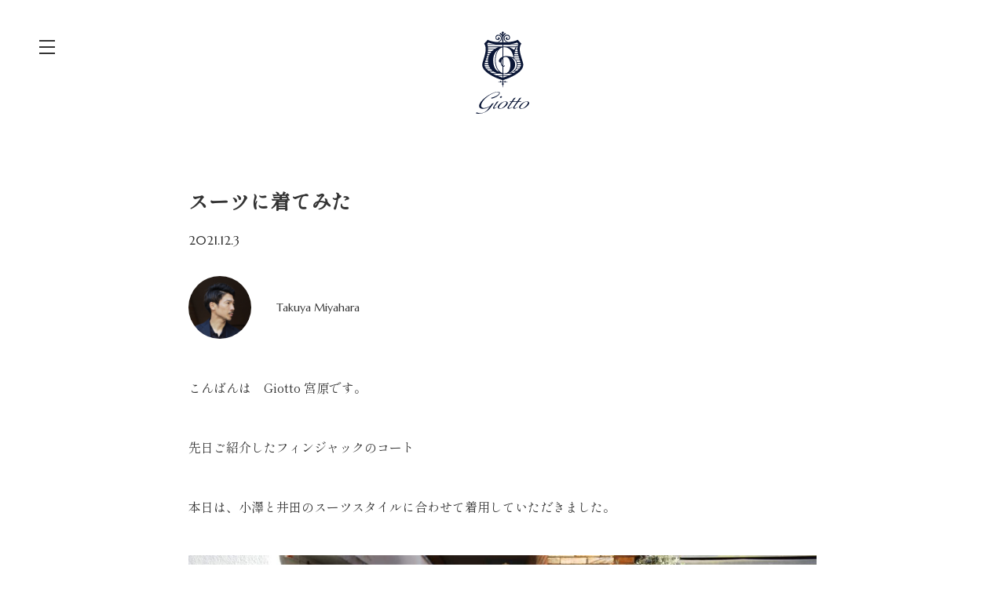

--- FILE ---
content_type: text/html; charset=UTF-8
request_url: https://giottostile.com/from-giotto/15929/
body_size: 17490
content:
<!DOCTYPE html><html lang="ja" prefix="og: http://ogp.me/ns#"><head><meta charset="UTF-8"><meta name="viewport" content="width=device-width, initial-scale=1.0"><meta http-equiv="X-UA-Compatible" content="IE=edge"><meta name="format-detection" content="telephone=no"> <script type="text/javascript">if (!((navigator.userAgent.indexOf('iPhone') > 0) || navigator.userAgent.indexOf('iPod') > 0 || (navigator.userAgent.indexOf('Android') > 0 && navigator.userAgent.indexOf('Mobile') > 0))) {
      document.write('<meta name="viewport" content="width=1024">');
    }</script> <link rel="stylesheet" href="https://cdn.jsdelivr.net/npm/swiper@5.3.6/css/swiper.min.css"><link rel="stylesheet" href="https://giottostile.com/system/wp-content/themes/giotto/assets/css/style.min.css"><meta name='robots' content='index, follow, max-image-preview:large, max-snippet:-1, max-video-preview:-1' /><title>スーツに着てみた | Giotto（ジオット）｜静岡市の大人のドレス・カジュアルを提案するメンズセレクトショップ</title><link rel="canonical" href="https://giottostile.com/from-giotto/15929/" /><meta property="og:locale" content="ja_JP" /><meta property="og:type" content="article" /><meta property="og:title" content="スーツに着てみた | Giotto（ジオット）｜静岡市の大人のドレス・カジュアルを提案するメンズセレクトショップ" /><meta property="og:description" content="こんばんは　Giotto 宮原です。 先日ご紹介したフィンジャックのコート 本日は、小澤と井田のスーツスタイルに合わせて着用していただきました。 チャコールグレーのスーツに、ネイビーのタートルネック。 コチラのアイテムは [&hellip;]" /><meta property="og:url" content="https://giottostile.com/from-giotto/15929/" /><meta property="og:site_name" content="Giotto（ジオット）｜静岡市の大人のドレス・カジュアルを提案するメンズセレクトショップ" /><meta property="article:published_time" content="2021-12-03T08:00:52+00:00" /><meta property="article:modified_time" content="2021-12-03T08:01:19+00:00" /><meta property="og:image" content="https://giottostile.com/system/wp-content/uploads/2021/12/7.jpeg" /><meta property="og:image:width" content="2048" /><meta property="og:image:height" content="1364" /><meta name="twitter:card" content="summary_large_image" /><meta name="twitter:label1" content="によって書かれた" /><meta name="twitter:data1" content="Takuya Miyahara" /><meta name="twitter:label2" content="推定読書時間" /><meta name="twitter:data2" content="2分" /> <script type="application/ld+json" class="yoast-schema-graph">{"@context":"https://schema.org","@graph":[{"@type":"WebSite","@id":"https://giottostile.com/#website","url":"https://giottostile.com/","name":"Giotto\uff08\u30b8\u30aa\u30c3\u30c8\uff09\uff5c\u9759\u5ca1\u5e02\u306e\u5927\u4eba\u306e\u30c9\u30ec\u30b9\u30fb\u30ab\u30b8\u30e5\u30a2\u30eb\u3092\u63d0\u6848\u3059\u308b\u30e1\u30f3\u30ba\u30bb\u30ec\u30af\u30c8\u30b7\u30e7\u30c3\u30d7","description":"","potentialAction":[{"@type":"SearchAction","target":"https://giottostile.com/?s={search_term_string}","query-input":"required name=search_term_string"}],"inLanguage":"ja"},{"@type":"ImageObject","@id":"https://giottostile.com/from-giotto/15929/#primaryimage","inLanguage":"ja","url":"https://giottostile.com/system/wp-content/uploads/2021/12/7.jpeg","contentUrl":"https://giottostile.com/system/wp-content/uploads/2021/12/7.jpeg","width":2048,"height":1364},{"@type":"WebPage","@id":"https://giottostile.com/from-giotto/15929/#webpage","url":"https://giottostile.com/from-giotto/15929/","name":"\u30b9\u30fc\u30c4\u306b\u7740\u3066\u307f\u305f | Giotto\uff08\u30b8\u30aa\u30c3\u30c8\uff09\uff5c\u9759\u5ca1\u5e02\u306e\u5927\u4eba\u306e\u30c9\u30ec\u30b9\u30fb\u30ab\u30b8\u30e5\u30a2\u30eb\u3092\u63d0\u6848\u3059\u308b\u30e1\u30f3\u30ba\u30bb\u30ec\u30af\u30c8\u30b7\u30e7\u30c3\u30d7","isPartOf":{"@id":"https://giottostile.com/#website"},"primaryImageOfPage":{"@id":"https://giottostile.com/from-giotto/15929/#primaryimage"},"datePublished":"2021-12-03T08:00:52+00:00","dateModified":"2021-12-03T08:01:19+00:00","author":{"@id":"https://giottostile.com/#/schema/person/df6ebd4b84cb404beba7816c01d3c590"},"breadcrumb":{"@id":"https://giottostile.com/from-giotto/15929/#breadcrumb"},"inLanguage":"ja","potentialAction":[{"@type":"ReadAction","target":["https://giottostile.com/from-giotto/15929/"]}]},{"@type":"BreadcrumbList","@id":"https://giottostile.com/from-giotto/15929/#breadcrumb","itemListElement":[{"@type":"ListItem","position":1,"name":"\u30db\u30fc\u30e0","item":"https://giottostile.com/"},{"@type":"ListItem","position":2,"name":"\u30b9\u30fc\u30c4\u306b\u7740\u3066\u307f\u305f"}]},{"@type":"Person","@id":"https://giottostile.com/#/schema/person/df6ebd4b84cb404beba7816c01d3c590","name":"Takuya Miyahara","image":{"@type":"ImageObject","@id":"https://giottostile.com/#personlogo","inLanguage":"ja","url":"https://giottostile.com/system/wp-content/uploads/2021/06/L1002869-150x150.jpg","contentUrl":"https://giottostile.com/system/wp-content/uploads/2021/06/L1002869-150x150.jpg","caption":"Takuya Miyahara"},"description":"\u7686\u69d8\u306e\u3054\u6765\u5e97\u3001\u304a\u5f85\u3061\u3057\u3066\u307e\u3059\u3002 Instagram","url":"https://giottostile.com/author/takuyamiyahara/"}]}</script> <link rel="alternate" type="application/rss+xml" title="Giotto（ジオット）｜静岡市の大人のドレス・カジュアルを提案するメンズセレクトショップ &raquo; スーツに着てみた のコメントのフィード" href="https://giottostile.com/from-giotto/15929/feed/" /><link rel='stylesheet' id='wp-block-library-css' href='https://giottostile.com/system/wp-includes/css/dist/block-library/style.min.css?ver=6.2.8' type='text/css' media='all' /><link rel='stylesheet' id='classic-theme-styles-css' href='https://giottostile.com/system/wp-includes/css/classic-themes.min.css?ver=6.2.8' type='text/css' media='all' /><style id='global-styles-inline-css' type='text/css'>body{--wp--preset--color--black: #000000;--wp--preset--color--cyan-bluish-gray: #abb8c3;--wp--preset--color--white: #ffffff;--wp--preset--color--pale-pink: #f78da7;--wp--preset--color--vivid-red: #cf2e2e;--wp--preset--color--luminous-vivid-orange: #ff6900;--wp--preset--color--luminous-vivid-amber: #fcb900;--wp--preset--color--light-green-cyan: #7bdcb5;--wp--preset--color--vivid-green-cyan: #00d084;--wp--preset--color--pale-cyan-blue: #8ed1fc;--wp--preset--color--vivid-cyan-blue: #0693e3;--wp--preset--color--vivid-purple: #9b51e0;--wp--preset--gradient--vivid-cyan-blue-to-vivid-purple: linear-gradient(135deg,rgba(6,147,227,1) 0%,rgb(155,81,224) 100%);--wp--preset--gradient--light-green-cyan-to-vivid-green-cyan: linear-gradient(135deg,rgb(122,220,180) 0%,rgb(0,208,130) 100%);--wp--preset--gradient--luminous-vivid-amber-to-luminous-vivid-orange: linear-gradient(135deg,rgba(252,185,0,1) 0%,rgba(255,105,0,1) 100%);--wp--preset--gradient--luminous-vivid-orange-to-vivid-red: linear-gradient(135deg,rgba(255,105,0,1) 0%,rgb(207,46,46) 100%);--wp--preset--gradient--very-light-gray-to-cyan-bluish-gray: linear-gradient(135deg,rgb(238,238,238) 0%,rgb(169,184,195) 100%);--wp--preset--gradient--cool-to-warm-spectrum: linear-gradient(135deg,rgb(74,234,220) 0%,rgb(151,120,209) 20%,rgb(207,42,186) 40%,rgb(238,44,130) 60%,rgb(251,105,98) 80%,rgb(254,248,76) 100%);--wp--preset--gradient--blush-light-purple: linear-gradient(135deg,rgb(255,206,236) 0%,rgb(152,150,240) 100%);--wp--preset--gradient--blush-bordeaux: linear-gradient(135deg,rgb(254,205,165) 0%,rgb(254,45,45) 50%,rgb(107,0,62) 100%);--wp--preset--gradient--luminous-dusk: linear-gradient(135deg,rgb(255,203,112) 0%,rgb(199,81,192) 50%,rgb(65,88,208) 100%);--wp--preset--gradient--pale-ocean: linear-gradient(135deg,rgb(255,245,203) 0%,rgb(182,227,212) 50%,rgb(51,167,181) 100%);--wp--preset--gradient--electric-grass: linear-gradient(135deg,rgb(202,248,128) 0%,rgb(113,206,126) 100%);--wp--preset--gradient--midnight: linear-gradient(135deg,rgb(2,3,129) 0%,rgb(40,116,252) 100%);--wp--preset--duotone--dark-grayscale: url('#wp-duotone-dark-grayscale');--wp--preset--duotone--grayscale: url('#wp-duotone-grayscale');--wp--preset--duotone--purple-yellow: url('#wp-duotone-purple-yellow');--wp--preset--duotone--blue-red: url('#wp-duotone-blue-red');--wp--preset--duotone--midnight: url('#wp-duotone-midnight');--wp--preset--duotone--magenta-yellow: url('#wp-duotone-magenta-yellow');--wp--preset--duotone--purple-green: url('#wp-duotone-purple-green');--wp--preset--duotone--blue-orange: url('#wp-duotone-blue-orange');--wp--preset--font-size--small: 13px;--wp--preset--font-size--medium: 20px;--wp--preset--font-size--large: 36px;--wp--preset--font-size--x-large: 42px;--wp--preset--spacing--20: 0.44rem;--wp--preset--spacing--30: 0.67rem;--wp--preset--spacing--40: 1rem;--wp--preset--spacing--50: 1.5rem;--wp--preset--spacing--60: 2.25rem;--wp--preset--spacing--70: 3.38rem;--wp--preset--spacing--80: 5.06rem;--wp--preset--shadow--natural: 6px 6px 9px rgba(0, 0, 0, 0.2);--wp--preset--shadow--deep: 12px 12px 50px rgba(0, 0, 0, 0.4);--wp--preset--shadow--sharp: 6px 6px 0px rgba(0, 0, 0, 0.2);--wp--preset--shadow--outlined: 6px 6px 0px -3px rgba(255, 255, 255, 1), 6px 6px rgba(0, 0, 0, 1);--wp--preset--shadow--crisp: 6px 6px 0px rgba(0, 0, 0, 1);}:where(.is-layout-flex){gap: 0.5em;}body .is-layout-flow > .alignleft{float: left;margin-inline-start: 0;margin-inline-end: 2em;}body .is-layout-flow > .alignright{float: right;margin-inline-start: 2em;margin-inline-end: 0;}body .is-layout-flow > .aligncenter{margin-left: auto !important;margin-right: auto !important;}body .is-layout-constrained > .alignleft{float: left;margin-inline-start: 0;margin-inline-end: 2em;}body .is-layout-constrained > .alignright{float: right;margin-inline-start: 2em;margin-inline-end: 0;}body .is-layout-constrained > .aligncenter{margin-left: auto !important;margin-right: auto !important;}body .is-layout-constrained > :where(:not(.alignleft):not(.alignright):not(.alignfull)){max-width: var(--wp--style--global--content-size);margin-left: auto !important;margin-right: auto !important;}body .is-layout-constrained > .alignwide{max-width: var(--wp--style--global--wide-size);}body .is-layout-flex{display: flex;}body .is-layout-flex{flex-wrap: wrap;align-items: center;}body .is-layout-flex > *{margin: 0;}:where(.wp-block-columns.is-layout-flex){gap: 2em;}.has-black-color{color: var(--wp--preset--color--black) !important;}.has-cyan-bluish-gray-color{color: var(--wp--preset--color--cyan-bluish-gray) !important;}.has-white-color{color: var(--wp--preset--color--white) !important;}.has-pale-pink-color{color: var(--wp--preset--color--pale-pink) !important;}.has-vivid-red-color{color: var(--wp--preset--color--vivid-red) !important;}.has-luminous-vivid-orange-color{color: var(--wp--preset--color--luminous-vivid-orange) !important;}.has-luminous-vivid-amber-color{color: var(--wp--preset--color--luminous-vivid-amber) !important;}.has-light-green-cyan-color{color: var(--wp--preset--color--light-green-cyan) !important;}.has-vivid-green-cyan-color{color: var(--wp--preset--color--vivid-green-cyan) !important;}.has-pale-cyan-blue-color{color: var(--wp--preset--color--pale-cyan-blue) !important;}.has-vivid-cyan-blue-color{color: var(--wp--preset--color--vivid-cyan-blue) !important;}.has-vivid-purple-color{color: var(--wp--preset--color--vivid-purple) !important;}.has-black-background-color{background-color: var(--wp--preset--color--black) !important;}.has-cyan-bluish-gray-background-color{background-color: var(--wp--preset--color--cyan-bluish-gray) !important;}.has-white-background-color{background-color: var(--wp--preset--color--white) !important;}.has-pale-pink-background-color{background-color: var(--wp--preset--color--pale-pink) !important;}.has-vivid-red-background-color{background-color: var(--wp--preset--color--vivid-red) !important;}.has-luminous-vivid-orange-background-color{background-color: var(--wp--preset--color--luminous-vivid-orange) !important;}.has-luminous-vivid-amber-background-color{background-color: var(--wp--preset--color--luminous-vivid-amber) !important;}.has-light-green-cyan-background-color{background-color: var(--wp--preset--color--light-green-cyan) !important;}.has-vivid-green-cyan-background-color{background-color: var(--wp--preset--color--vivid-green-cyan) !important;}.has-pale-cyan-blue-background-color{background-color: var(--wp--preset--color--pale-cyan-blue) !important;}.has-vivid-cyan-blue-background-color{background-color: var(--wp--preset--color--vivid-cyan-blue) !important;}.has-vivid-purple-background-color{background-color: var(--wp--preset--color--vivid-purple) !important;}.has-black-border-color{border-color: var(--wp--preset--color--black) !important;}.has-cyan-bluish-gray-border-color{border-color: var(--wp--preset--color--cyan-bluish-gray) !important;}.has-white-border-color{border-color: var(--wp--preset--color--white) !important;}.has-pale-pink-border-color{border-color: var(--wp--preset--color--pale-pink) !important;}.has-vivid-red-border-color{border-color: var(--wp--preset--color--vivid-red) !important;}.has-luminous-vivid-orange-border-color{border-color: var(--wp--preset--color--luminous-vivid-orange) !important;}.has-luminous-vivid-amber-border-color{border-color: var(--wp--preset--color--luminous-vivid-amber) !important;}.has-light-green-cyan-border-color{border-color: var(--wp--preset--color--light-green-cyan) !important;}.has-vivid-green-cyan-border-color{border-color: var(--wp--preset--color--vivid-green-cyan) !important;}.has-pale-cyan-blue-border-color{border-color: var(--wp--preset--color--pale-cyan-blue) !important;}.has-vivid-cyan-blue-border-color{border-color: var(--wp--preset--color--vivid-cyan-blue) !important;}.has-vivid-purple-border-color{border-color: var(--wp--preset--color--vivid-purple) !important;}.has-vivid-cyan-blue-to-vivid-purple-gradient-background{background: var(--wp--preset--gradient--vivid-cyan-blue-to-vivid-purple) !important;}.has-light-green-cyan-to-vivid-green-cyan-gradient-background{background: var(--wp--preset--gradient--light-green-cyan-to-vivid-green-cyan) !important;}.has-luminous-vivid-amber-to-luminous-vivid-orange-gradient-background{background: var(--wp--preset--gradient--luminous-vivid-amber-to-luminous-vivid-orange) !important;}.has-luminous-vivid-orange-to-vivid-red-gradient-background{background: var(--wp--preset--gradient--luminous-vivid-orange-to-vivid-red) !important;}.has-very-light-gray-to-cyan-bluish-gray-gradient-background{background: var(--wp--preset--gradient--very-light-gray-to-cyan-bluish-gray) !important;}.has-cool-to-warm-spectrum-gradient-background{background: var(--wp--preset--gradient--cool-to-warm-spectrum) !important;}.has-blush-light-purple-gradient-background{background: var(--wp--preset--gradient--blush-light-purple) !important;}.has-blush-bordeaux-gradient-background{background: var(--wp--preset--gradient--blush-bordeaux) !important;}.has-luminous-dusk-gradient-background{background: var(--wp--preset--gradient--luminous-dusk) !important;}.has-pale-ocean-gradient-background{background: var(--wp--preset--gradient--pale-ocean) !important;}.has-electric-grass-gradient-background{background: var(--wp--preset--gradient--electric-grass) !important;}.has-midnight-gradient-background{background: var(--wp--preset--gradient--midnight) !important;}.has-small-font-size{font-size: var(--wp--preset--font-size--small) !important;}.has-medium-font-size{font-size: var(--wp--preset--font-size--medium) !important;}.has-large-font-size{font-size: var(--wp--preset--font-size--large) !important;}.has-x-large-font-size{font-size: var(--wp--preset--font-size--x-large) !important;}
.wp-block-navigation a:where(:not(.wp-element-button)){color: inherit;}
:where(.wp-block-columns.is-layout-flex){gap: 2em;}
.wp-block-pullquote{font-size: 1.5em;line-height: 1.6;}</style><link rel='stylesheet' id='ppress-frontend-css' href='https://giottostile.com/system/wp-content/plugins/_wp-user/assets/css/frontend.min.css?ver=4.10.2' type='text/css' media='all' /><link rel='stylesheet' id='ppress-flatpickr-css' href='https://giottostile.com/system/wp-content/plugins/_wp-user/assets/flatpickr/flatpickr.min.css?ver=4.10.2' type='text/css' media='all' /><link rel='stylesheet' id='ppress-select2-css' href='https://giottostile.com/system/wp-content/plugins/_wp-user/assets/select2/select2.min.css?ver=6.2.8' type='text/css' media='all' /><link rel="https://api.w.org/" href="https://giottostile.com/wp-json/" /><link rel="alternate" type="application/json" href="https://giottostile.com/wp-json/wp/v2/posts/15929" /><link rel="EditURI" type="application/rsd+xml" title="RSD" href="https://giottostile.com/system/xmlrpc.php?rsd" /><link rel="wlwmanifest" type="application/wlwmanifest+xml" href="https://giottostile.com/system/wp-includes/wlwmanifest.xml" /><link rel="alternate" type="application/json+oembed" href="https://giottostile.com/wp-json/oembed/1.0/embed?url=https%3A%2F%2Fgiottostile.com%2Ffrom-giotto%2F15929%2F" /><link rel="alternate" type="text/xml+oembed" href="https://giottostile.com/wp-json/oembed/1.0/embed?url=https%3A%2F%2Fgiottostile.com%2Ffrom-giotto%2F15929%2F&#038;format=xml" /><meta name="generator" content="Site Kit by Google 1.99.0" /><style type="text/css">/*<!-- rtoc -->*/
		.rtoc-mokuji-content {
			background-color: #ffffff;
		}

		.rtoc-mokuji-content.frame1 {
			border: 1px solid #555555;
		}

		.rtoc-mokuji-content #rtoc-mokuji-title {
			color: #333333;
		}

		.rtoc-mokuji-content .rtoc-mokuji li>a {
			color: #333333;
		}

		.rtoc-mokuji-content .mokuji_ul.level-1>.rtoc-item::before {
			background-color: #333333 !important;
		}

		.rtoc-mokuji-content .mokuji_ul.level-2>.rtoc-item::before {
			background-color: #bfbfbf !important;
		}

		.rtoc-mokuji-content.frame2::before,
		.rtoc-mokuji-content.frame3,
		.rtoc-mokuji-content.frame4,
		.rtoc-mokuji-content.frame5 {
			border-color: #555555 !important;
		}

		.rtoc-mokuji-content.frame5::before,
		.rtoc-mokuji-content.frame5::after {
			background-color: #555555;
		}

		.widget_block #rtoc-mokuji-wrapper .rtoc-mokuji.level-1 .rtoc-item.rtoc-current:after,
		.widget #rtoc-mokuji-wrapper .rtoc-mokuji.level-1 .rtoc-item.rtoc-current:after,
		#scrollad #rtoc-mokuji-wrapper .rtoc-mokuji.level-1 .rtoc-item.rtoc-current:after,
		#sideBarTracking #rtoc-mokuji-wrapper .rtoc-mokuji.level-1 .rtoc-item.rtoc-current:after {
			background-color: #333333 !important;
		}

		.cls-1,
		.cls-2 {
			stroke: #555555;
		}

		.rtoc-mokuji-content .decimal_ol.level-2>.rtoc-item::before,
		.rtoc-mokuji-content .mokuji_ol.level-2>.rtoc-item::before,
		.rtoc-mokuji-content .decimal_ol.level-2>.rtoc-item::after,
		.rtoc-mokuji-content .decimal_ol.level-2>.rtoc-item::after {
			color: #bfbfbf;
			background-color: #bfbfbf;
		}

		.rtoc-mokuji-content .rtoc-mokuji.level-1>.rtoc-item::before {
			color: #333333;
		}

		.rtoc-mokuji-content .decimal_ol>.rtoc-item::after {
			background-color: #333333;
		}

		.rtoc-mokuji-content .decimal_ol>.rtoc-item::before {
			color: #333333;
		}

		/*rtoc_return*/
		#rtoc_return a::before {
			background-image: url(https://giottostile.com/system/wp-content/plugins/rich-table-of-content/include/../img/rtoc_return.png);
		}

		#rtoc_return a {
			background-color: #333333 !important;
		}

		/* アクセントポイント */
		.rtoc-mokuji-content .level-1>.rtoc-item #rtocAC.accent-point::after {
			background-color: #333333;
		}

		.rtoc-mokuji-content .level-2>.rtoc-item #rtocAC.accent-point::after {
			background-color: #bfbfbf;
		}

		/* rtoc_addon */</style> <script>(function(i, s, o, g, r, a, m) {
      i['GoogleAnalyticsObject'] = r;
      i[r] = i[r] || function() {
        (i[r].q = i[r].q || []).push(arguments)
      }, i[r].l = 1 * new Date();
      a = s.createElement(o),
        m = s.getElementsByTagName(o)[0];
      a.async = 1;
      a.src = g;
      m.parentNode.insertBefore(a, m)
    })(window, document, 'script', 'https://www.google-analytics.com/analytics.js', 'ga');
    ga('create', 'UA-67219832-2', 'auto');
    ga('send', 'pageview');</script>  <script async src="https://www.googletagmanager.com/gtag/js?id=G-Y5F3MS3HTC"></script> <script>window.dataLayer = window.dataLayer || [];

    function gtag() {
      dataLayer.push(arguments);
    }
    gtag('js', new Date());

    gtag('config', 'G-Y5F3MS3HTC');</script> </head><body ><header class="p-header -global -alpha"><div class="p-header__inner"><div class="p-header__logo"> <a href="/"><svg xmlns="http://www.w3.org/2000/svg" viewBox="0 0 83.19 127.916"> <g id="logo" transform="translate(-911.967 -44.161)"> <g id="mark" transform="translate(921.937 44.161)"> <path id="path" d="M73.03,49.063c-3.205-11.372-8.056-22.277-2.714-30.1a47.327,47.327,0,0,1-5.342-5.908c-4,1.91-10.557,3.842-22.866,3.909v-.111a1.2,1.2,0,0,0,.705-1.155.96.96,0,0,0-.748-.955c.192-.311.406-.6.6-.866a14.725,14.725,0,0,1-.449-2.865v-.6a7.328,7.328,0,0,1,4.509-6.641A6.7,6.7,0,0,1,44.737,2.4,8.216,8.216,0,0,0,42.322,5.73h-.107v-.8a6.751,6.751,0,0,1,1.111-3.443A10.913,10.913,0,0,1,41.467,0a11.019,11.019,0,0,1-1.881,1.488,6.6,6.6,0,0,1,1.09,3.443v.8H40.57A9.3,9.3,0,0,0,38.262,2.4a18.592,18.592,0,0,1-2.094,1.488,6.991,6.991,0,0,1,4.616,6.419v.689a11.508,11.508,0,0,1-.556,2.865,10.779,10.779,0,0,1,.662.911.943.943,0,0,0-.6.933A1.14,1.14,0,0,0,41,16.858v.133c-12.5-.044-19.126-2-23.079-3.909a48.158,48.158,0,0,1-5.407,5.908c5.407,7.84.513,18.723-2.693,30.1C5.865,63.188,32.962,73.472,41,75.693v2.132h-.705a4.057,4.057,0,0,1-2.415-.844c-.513.511-1,1.044-1.5,1.044h-1.8v.422H36.4a2.442,2.442,0,0,1,1.5.933,4.292,4.292,0,0,1,2.415-.844h.705a7.643,7.643,0,0,1-.9,3.443,3.832,3.832,0,0,1,1.111,2.4v2.31h.705V84.4A3.724,3.724,0,0,1,43.048,82a7.643,7.643,0,0,1-.9-3.443h.705a4.068,4.068,0,0,1,2.329.844c.6-.533,1-.933,1.517-.933h1.9v-.422H46.767c-.513,0-1-.533-1.517-1.044a4.292,4.292,0,0,1-2.415.844H42.13v-2.2C50.4,73.272,76.962,63.055,73.03,49.063ZM58.371,64.7H54.545A16.8,16.8,0,0,0,58.8,62.322h3.27A39.592,39.592,0,0,1,58.371,64.7Zm-6.5-.089-.128-.111c6.625-3.287,9.061-8.484,9.061-12.926a13.647,13.647,0,0,0-5.428-10.661l.128-.111a11.917,11.917,0,0,1,7.8,10.861C63.307,57.236,58.627,63.522,51.874,64.61ZM63.051,24.1c-.085.155-.171.333-.256.489h1.752a21.805,21.805,0,0,0-.171,2.377H61.747C62.175,25.919,62.6,24.942,63.051,24.1Zm-3.205,9.728c.171-.8.342-1.577.534-2.377H64.7c.107.8.235,1.577.385,2.377Zm5.449,1.066c.171.777.363,1.577.556,2.377H59.268c.107-.777.214-1.555.363-2.377Zm-4.637-4.486c.235-.822.47-1.6.727-2.377H64.4c.021.777.064,1.577.15,2.377Zm.727-2.377c.107-.333.235-.666.363-.977C61.619,27.363,61.491,27.7,61.384,28.029Zm-2.073.555c-1.966-.8-4.274-2.71-7.992-4H61.576C60.55,26.364,59.525,28.585,59.311,28.585ZM63.5,61.278H60.038A14.376,14.376,0,0,0,62.025,58.9h4.167A26.385,26.385,0,0,1,63.5,61.278ZM68.821,55.5a13.578,13.578,0,0,1-1.667,2.354H62.666a11.872,11.872,0,0,0,.983-2.377h5.193Zm.513-1.088H63.927a13.668,13.668,0,0,0,.3-2.377h5.62A6.789,6.789,0,0,1,69.333,54.415Zm.278-4.309a5.936,5.936,0,0,1,.192.888H64.226a11.7,11.7,0,0,0-.385-2.377h5.342Zm-1.475-4.931.705,2.377H63.478a12.294,12.294,0,0,0-1.218-2.377Zm-.321-1.044h-6.3a16.786,16.786,0,0,0-2.287-2.377H67.09C67.346,42.533,67.581,43.332,67.816,44.132ZM66.79,40.689H58.734a14.39,14.39,0,0,0,.385-2.377h7.009C66.32,39.112,66.555,39.912,66.79,40.689ZM63.884,17.413c.662.755,1.3,1.488,2.03,2.221l-.192.466H52.195A49.3,49.3,0,0,0,63.884,17.413ZM42.13,21.166H65.316a18.382,18.382,0,0,0-.6,2.377H63.371c.15-.244.278-.466.427-.666-.171-.178-.321-.378-.492-.378-.278,0-.662.422-1.068,1.044H46.852a27.35,27.35,0,0,0-3.718-.244c-.321,0-.662,0-1,.022V21.166Zm0,3.465a10.609,10.609,0,0,1,1.688-.133,13.457,13.457,0,0,1,10.129,5.108c1.624,2.021,4.06,7.8,4.06,10.128a.572.572,0,0,1-.492.622,11.81,11.81,0,0,1-1.5-.489,31.651,31.651,0,0,0-8.8-1.51,16.975,16.975,0,0,0-5.065.711V24.631Zm0,30.228c.107,0,.192.022.321.022A1.872,1.872,0,0,0,44.5,53.416c0-.6-.427-.666-.812-.8-.3.844-.427,1.155-1.175,1.155a1.814,1.814,0,0,1-.363-.044V41.045a5.559,5.559,0,0,1,3.612-1.355c4.744,0,7.565,5.73,7.565,12.327,0,1.888-.3,6.641-2.436,9.884A8.717,8.717,0,0,1,44.2,65.387a8.255,8.255,0,0,1-2.052-.267V54.86Zm0,11.616c.534.022,1.047.022,1.56.022a34.24,34.24,0,0,0,7.33-.733H56.49c-1.6.844-3.227,1.644-4.83,2.354h-9.51V66.476Zm0,2.732h7.052c-2.628,1.066-5.086,1.955-7.052,2.532ZM19.007,17.413A49.956,49.956,0,0,0,30.675,20.1H17.148a2.056,2.056,0,0,0-.171-.466C17.7,18.9,18.366,18.168,19.007,17.413ZM26.508,45c0-6.041,2.137-12.06,6.817-15.858l.128.111a29.737,29.737,0,0,0-4.188,15.9c0,10.55,4.744,15.658,6.3,17.257l-.128.111C27.128,59.99,26.508,47.863,26.508,45Zm-2.03-14.059c.171-.178.342-.355.534-.533H18.345c.085-.8.128-1.6.15-2.377h9.381A25.408,25.408,0,0,0,24.478,30.939Zm5.043-3.976H18.494a21.8,21.8,0,0,0-.171-2.377H34.8A27.026,27.026,0,0,0,29.521,26.963ZM23.987,31.45a22.064,22.064,0,0,0-1.881,2.377H17.832c.15-.8.278-1.577.385-2.377Zm-2.564,3.443A18.967,18.967,0,0,0,20.2,37.269H17.041c.214-.8.385-1.577.556-2.377Zm-4.659,3.42h2.992a21.749,21.749,0,0,0-.727,2.377H16.1C16.315,39.912,16.55,39.112,16.764,38.313Zm-.983,3.443h3.013a21.16,21.16,0,0,0-.321,2.377H15.054C15.289,43.332,15.545,42.533,15.781,41.755Zm-1.047,3.42h3.676c0,.267-.021.511-.021.777q0,.8.064,1.6H14.028Zm-1.475,4.931.449-1.488h4.851a18.682,18.682,0,0,0,.47,2.377H13.088A4.345,4.345,0,0,1,13.259,50.107Zm-.235,1.932h6.283a20.118,20.118,0,0,0,.919,2.377H13.537A6.79,6.79,0,0,1,13.024,52.039ZM14.05,55.5a.021.021,0,0,0-.021-.022h6.71a19.6,19.6,0,0,0,1.923,2.932c-.15-.178-.3-.378-.427-.555H15.7A16.165,16.165,0,0,1,14.05,55.5Zm2.628,3.4H23.11c.107.133.235.267.342.4a16.088,16.088,0,0,0,2.116,1.955h-6.2A23.8,23.8,0,0,1,16.678,58.9Zm4.1,3.443h6.24a23.133,23.133,0,0,0,4.872,2.377H24.5C23.217,63.966,21.956,63.166,20.781,62.344Zm20.237,9.462a77,77,0,0,1-7.308-2.6h7.308Zm0-3.665H31.231c-1.6-.711-3.248-1.51-4.83-2.354h9.381a39.224,39.224,0,0,0,5.236.666Zm0-15.1c-1.026-1.177-1.453-3.554-1.453-5.375a9.4,9.4,0,0,1,1.453-5.375Zm0-13.593c-4.082,1.666-5.706,4.842-5.706,6.574a2.448,2.448,0,0,0,2.244,2.443,1.3,1.3,0,0,0,.812-.178c-.107,1.2.342,5.108,2.65,6.263V64.765c-5.257-1.888-10.706-8.373-10.706-19.9,0-9.928,3.911-18.212,10.706-19.989v14.57Zm0-16.08c-.513.044-1.026.089-1.517.155H18.174a18.38,18.38,0,0,0-.6-2.377H41.04v2.221Z" transform="translate(-9.427)" fill="#fff"/> <path id="path-2" data-name="path" d="M22.875,10.475c2.532,0,2.865-1.843,2.865-2.4,0-1.044-.555-1.71-1.377-1.71a1.244,1.244,0,0,0-1.377,1.266c0,.577.577.911.911,1.022a1.963,1.963,0,0,1-1.377.466,2.162,2.162,0,0,1-2.177-2.4c0-2.532,2.4-2.976,3.443-2.976a3.82,3.82,0,0,1,3.887,4.131c0,4.131-4.131,4.931-5.486,5.264V13.5c.111.111.577.111.8.111a5.659,5.659,0,0,0,5.952-5.73c0-2.4-1.377-5.486-5.153-5.486A4.405,4.405,0,0,0,19.21,6.743,3.67,3.67,0,0,0,22.875,10.475Z" transform="translate(1.556 2.918)" fill="#fff"/> <path id="path-3" data-name="path" d="M25.24,7.89a5.659,5.659,0,0,0,5.952,5.73c.222,0,.689,0,.8-.111v-.355c-1.377-.333-5.4-1.155-5.4-5.264a3.756,3.756,0,0,1,3.776-4.131c1.022,0,3.42.444,3.42,3.087a2.229,2.229,0,0,1-2.177,2.4,1.29,1.29,0,0,1-1.244-.577c.222-.111.8-.444.8-1.022A1.212,1.212,0,0,0,29.9,6.38c-.911,0-1.488.689-1.488,1.821,0,.444.333,2.288,2.865,2.288a3.691,3.691,0,0,0,3.665-3.776A4.423,4.423,0,0,0,30.371,2.36C26.617,2.382,25.24,5.492,25.24,7.89Z" transform="translate(8.326 2.882)" fill="#fff"/> </g> <g id="typo" transform="translate(911.967 137.911)"> <path id="path-4" data-name="path" d="M21.931,62.121l-.076.038a29.275,29.275,0,0,1-5.745,2.634,17.537,17.537,0,0,1-5.268.9,7.226,7.226,0,0,1-3.837-.916,3.867,3.867,0,0,1-1.851-2.558,6.577,6.577,0,0,1,.573-3.779,19.282,19.282,0,0,1,2.691-4.295,36.512,36.512,0,0,1,4.371-4.428,51.561,51.561,0,0,1,5.8-4.333,46.862,46.862,0,0,1,8.685-4.543,20.232,20.232,0,0,1,7.158-1.7,4.672,4.672,0,0,1,1.985.363,1.594,1.594,0,0,1,.973,1.05,2.412,2.412,0,0,1-.21,1.622q-1.031,2.405-4.7,4.638A25.258,25.258,0,0,1,24.394,50l-.21-1.489a28.247,28.247,0,0,0,7.807-2.863c2.29-1.279,3.722-2.577,4.276-3.856a1.389,1.389,0,0,0,.038-1.069,1.342,1.342,0,0,0-.783-.763,3.732,3.732,0,0,0-1.489-.248,16.833,16.833,0,0,0-5.974,1.393,38.649,38.649,0,0,0-7.081,3.684,46.084,46.084,0,0,0-5.1,3.894,34.281,34.281,0,0,0-4.161,4.409,20.233,20.233,0,0,0-2.653,4.295A9.169,9.169,0,0,0,8.3,60.251a4.12,4.12,0,0,0,.439,2.271A3.273,3.273,0,0,0,10.4,63.973a6.516,6.516,0,0,0,2.653.5q3.693,0,9.391-3.245l.153-.1,2.367-3.359L28.154,56.6l-4.123,5.879c-.993,1.412-1.756,2.443-2.29,3.073A18.652,18.652,0,0,1,19.7,67.58a22.353,22.353,0,0,1-4.5,3.016,24.322,24.322,0,0,1-5.306,2,21.127,21.127,0,0,1-5.287.706A12.28,12.28,0,0,1,0,72.619l1.432-1.393a11.4,11.4,0,0,0,5.364,1.2,14.256,14.256,0,0,0,3-.305,14.629,14.629,0,0,0,2.863-.878,15.439,15.439,0,0,0,2.539-1.393,18.52,18.52,0,0,0,1.794-1.47,18.834,18.834,0,0,0,1.68-1.851c.592-.744,1.317-1.718,2.2-2.939Z" transform="translate(0 -39.14)" fill="#fff"/> <path id="path-5" data-name="path" d="M27.422,42.88a1.22,1.22,0,0,1,.954.305.706.706,0,0,1,.057.821,1.869,1.869,0,0,1-.8.84,2.328,2.328,0,0,1-1.2.324,1.128,1.128,0,0,1-.916-.363.713.713,0,0,1-.115-.821,1.844,1.844,0,0,1,.783-.8A2.6,2.6,0,0,1,27.422,42.88Zm-4.066,7.692-5.039,6.413a12.832,12.832,0,0,0-1.661,2.52,1.6,1.6,0,0,0-.153,1.012.544.544,0,0,0,.592.382,8.563,8.563,0,0,0,3.188-1.432l.305.267-.363.21c-1.355.878-2.348,1.47-2.939,1.775A3.239,3.239,0,0,1,15.8,62.2a1.142,1.142,0,0,1-1.107-.611,1.818,1.818,0,0,1,.1-1.527,13.645,13.645,0,0,1,1.107-1.851l4.581-6.833Z" transform="translate(12.259 -35.741)" fill="#fff"/> <path id="path-6" data-name="path" d="M31.885,50.15a2.129,2.129,0,0,0,.057-1.947A1.71,1.71,0,0,0,30.3,47.44a5.775,5.775,0,0,0-2.329.534,10.236,10.236,0,0,0-2.5,1.546,19.573,19.573,0,0,0-2.729,2.749,12.518,12.518,0,0,0-1.813,2.768,2.664,2.664,0,0,0-.21,2.233,1.918,1.918,0,0,0,1.832.783c1.508,0,3.188-.783,5-2.367a18.277,18.277,0,0,0,2.558-2.729A11.854,11.854,0,0,0,31.885,50.15ZM18.905,54.464a10.153,10.153,0,0,1,2.768-3.512,17.37,17.37,0,0,1,4.486-2.844A11.45,11.45,0,0,1,30.7,47.02a3.707,3.707,0,0,1,3.054,1.088,2.641,2.641,0,0,1,.134,2.806A10.584,10.584,0,0,1,31.1,54.559a17.174,17.174,0,0,1-4.486,2.882,11.308,11.308,0,0,1-4.543,1.126A3.675,3.675,0,0,1,19,57.442,2.824,2.824,0,0,1,18.905,54.464Z" transform="translate(15.573 -31.979)" fill="#fff"/> <path id="path-7" data-name="path" d="M34.826,50.562l-4.791,6.547a12.02,12.02,0,0,0-.973,1.527A1.229,1.229,0,0,0,29,59.782a1.059,1.059,0,0,0,.993.439,3.494,3.494,0,0,0,1.412-.305,24.787,24.787,0,0,0,2.329-1.279l.4-.229.267.286a24.086,24.086,0,0,1-3.4,1.966,5.591,5.591,0,0,1-2.252.573,2.053,2.053,0,0,1-1.718-.611,1.489,1.489,0,0,1-.038-1.6,13.567,13.567,0,0,1,1.317-2.138l4.39-6.318H30.226l.458-.649h2.481l3.7-5.249,2.806-.744-4.39,5.993h4.2l-.458.649Z" transform="translate(22.577 -34.796)" fill="#fff"/> <path id="path-8" data-name="path" d="M39.813,50.562l-4.791,6.547a12.021,12.021,0,0,0-.973,1.527,1.219,1.219,0,0,0-.038,1.145,1.045,1.045,0,0,0,.973.439,3.494,3.494,0,0,0,1.412-.305,22.559,22.559,0,0,0,2.329-1.279l.4-.229.267.286A24.086,24.086,0,0,1,36,60.66a5.591,5.591,0,0,1-2.252.573,2.1,2.1,0,0,1-1.718-.611,1.529,1.529,0,0,1-.038-1.6A13.566,13.566,0,0,1,33.3,56.88l4.39-6.318H35.213l.458-.649h2.481l3.7-5.249,2.806-.744-4.39,5.993h4.218l-.477.649Z" transform="translate(26.366 -34.796)" fill="#fff"/> <path id="path-9" data-name="path" d="M50.013,50.15A2.129,2.129,0,0,0,50.07,48.2a1.71,1.71,0,0,0-1.642-.763,5.775,5.775,0,0,0-2.329.534,10.236,10.236,0,0,0-2.5,1.546,18.6,18.6,0,0,0-2.729,2.749,12.518,12.518,0,0,0-1.813,2.768,2.576,2.576,0,0,0-.191,2.233,1.918,1.918,0,0,0,1.832.783c1.508,0,3.188-.783,5-2.367a19.447,19.447,0,0,0,2.577-2.729A12.223,12.223,0,0,0,50.013,50.15Zm-12.96,4.314a10.386,10.386,0,0,1,2.768-3.512,17.7,17.7,0,0,1,4.486-2.844,11.388,11.388,0,0,1,4.562-1.088,3.733,3.733,0,0,1,3.054,1.088,2.641,2.641,0,0,1,.134,2.806,10.425,10.425,0,0,1-2.806,3.646,17.174,17.174,0,0,1-4.486,2.882,11.308,11.308,0,0,1-4.543,1.126,3.675,3.675,0,0,1-3.073-1.126A2.745,2.745,0,0,1,37.052,54.464Z" transform="translate(30.806 -31.979)" fill="#fff"/> </g> </g> </svg></a></div><div class="p-header__nav"><nav class="c-overlay js-100vh"><div class="c-overlayMenu"><div class="c-overlayMenu-container"><div class="footer__nav"><ul><li>Contents</li><li><a href="/" class="line">Top</a></li><li><a href="/category/from-giotto/" class="line">Blog</a></li><li><a href="https://giotto-onlineshop.com/" class="line" target="_blank">Online Store</a><i class="blank-icon -white"></i></li></ul><ul><li>Our Brands & Stores</li><li><a href="https://ciao-bruno.com/" target="_blank" class="line">Bruno sartoria Giotto</a><i class="blank-icon -white"></i></li><li><a href="https://bruno-wedding.com/" target="_blank" class="line">BRUNO WEDDING</a><i class="blank-icon -white"></i></li><li><a href="https://atelabo.com/" target="_blank" class="line">ate labo</a><i class="blank-icon -white"></i></li></ul><ul><li>Address</li><li> 株式会社ジオットデザイン<br> 〒420-0034<br>静岡県静岡市葵区常磐町1-8-5<br> Brooklyn square 1F<br> 054-275-6898 / 054-275-6898</li></ul></div><div class="l-row l-row--4" style="display:none"><div class="l-col"><ul class="-en"><li>Contents</li><li><a href="/category/from-giotto/" class="line">Blog</a></li><li><a href="https://giotto-onlineshop.com/" target="_blank" class="line">Official Store</a></li><li><a href="https://www.instagram.com/giotto_design/" target="_blank" class="line">instagram</a></li><li><a href="https://www.facebook.com/GiottoDesign/" target="_blank" class="line">facebook</a></li></ul></div><div class="l-col"><ul class="-en"><li>Our brands and stores</li><li><a href="https://ciao-bruno.com/" target="_blank" class="line">Bruno sartoria Giotto</a></li><li><a href="https://bruno-wedding.com/" target="_blank" class="line">BRUNO WEDDING</a></li><li><a href="https://atelabo.com/" targe="_blank" class="line">ate labo</a></li></ul></div><div class="l-col"><ul class=""><li class="-en">Access</li><li class="-fsm">〒420-0034<br>静岡県静岡市葵区常磐町1-8-5<br> Brooklyn square 1F<br> <a href="https://www.google.com/maps/place/Giotto/@34.972215,138.381592,15z/data=!4m5!3m4!1s0x0:0xbd6cbaf780ccbb68!8m2!3d34.9722149!4d138.3815923?hl=ja" targe="_blank" class="-underline">Google Map</a></li></ul></div><div class="l-col"></div></div></div></div></nav></div><div class="c-modal-btn"><div class="c-modal-btn-wrapper"> <span class="c-modal-btn-icon"></span></div></div></div></header><div id="l-root" class="l-root--canvas"><main><section class="c-sec"><div class="c-sec--inner"><article class="c-article"><div class="c-article__header"><div class="c-article__title"><h1>スーツに着てみた</h1></div><div class="c-article__meta"><div class="c-article__time -en"><p>2021.12.3</p></div><div class="c-article__category"></div></div><div class="c-author -mini"><div class="c-author__left"> <img data-del="avatar" src='https://giottostile.com/system/wp-content/uploads/2021/06/L1002869-800x800.jpg' class='avatar pp-user-avatar avatar-250 photo ' height='250' width='250'/></div><div class="c-author__right"><p class="name -en">Takuya Miyahara</p></div></div></div><div class="c-article__body"><p>こんばんは　Giotto 宮原です。</p><p>先日ご紹介したフィンジャックのコート</p><p>本日は、小澤と井田のスーツスタイルに合わせて着用していただきました。</p><figure class="wp-block-image size-large"><img decoding="async" width="1024" height="682" src="https://giottostile.com/system/wp-content/uploads/2021/12/01-1024x682.jpeg" alt="" class="wp-image-15930" srcset="https://giottostile.com/system/wp-content/uploads/2021/12/01-1024x682.jpeg 1024w, https://giottostile.com/system/wp-content/uploads/2021/12/01-300x200.jpeg 300w, https://giottostile.com/system/wp-content/uploads/2021/12/01-768x512.jpeg 768w, https://giottostile.com/system/wp-content/uploads/2021/12/01-1536x1023.jpeg 1536w, https://giottostile.com/system/wp-content/uploads/2021/12/01.jpeg 2048w" sizes="(max-width: 1024px) 100vw, 1024px" /></figure><p>チャコールグレーのスーツに、ネイビーのタートルネック。</p><figure class="wp-block-image size-large"><img decoding="async" loading="lazy" width="1024" height="731" src="https://giottostile.com/system/wp-content/uploads/2021/12/0-1024x731.jpeg" alt="" class="wp-image-15931" srcset="https://giottostile.com/system/wp-content/uploads/2021/12/0-1024x731.jpeg 1024w, https://giottostile.com/system/wp-content/uploads/2021/12/0-300x214.jpeg 300w, https://giottostile.com/system/wp-content/uploads/2021/12/0-768x548.jpeg 768w, https://giottostile.com/system/wp-content/uploads/2021/12/0-1536x1097.jpeg 1536w, https://giottostile.com/system/wp-content/uploads/2021/12/0.jpeg 2048w" sizes="(max-width: 1024px) 100vw, 1024px" /></figure><p>コチラのアイテムはスプリットラグランスリーブのバルカラーコート。 シルエットは、タイト過ぎず、オーバー過ぎず、絶妙なフィッティングになっています。 接結縫製・リバー縫製と言われる熟練の職人さんが１着１着手縫いで仕上げる縫製を用いることにより、裏地や副素材を可能な限り少なくしたコートになっています。 上品な素材と美しいシルエット、細部まで作り込まれたデザインはコーディネートの幅も広く、スーツスタイルからカジュアルまで、長年愛用できる仕上がりになっています。</p><figure class="wp-block-image size-large"><img decoding="async" loading="lazy" width="1024" height="682" src="https://giottostile.com/system/wp-content/uploads/2021/12/00-1024x682.jpeg" alt="" class="wp-image-15932" srcset="https://giottostile.com/system/wp-content/uploads/2021/12/00-1024x682.jpeg 1024w, https://giottostile.com/system/wp-content/uploads/2021/12/00-300x200.jpeg 300w, https://giottostile.com/system/wp-content/uploads/2021/12/00-768x512.jpeg 768w, https://giottostile.com/system/wp-content/uploads/2021/12/00-1536x1023.jpeg 1536w, https://giottostile.com/system/wp-content/uploads/2021/12/00.jpeg 2048w" sizes="(max-width: 1024px) 100vw, 1024px" /></figure><p>小澤氏 着用サイズ44　身長165　体重65</p><p>続いて、井田氏</p><figure class="wp-block-image size-large"><img decoding="async" loading="lazy" width="1024" height="731" src="https://giottostile.com/system/wp-content/uploads/2021/12/09-1024x731.jpeg" alt="" class="wp-image-15933" srcset="https://giottostile.com/system/wp-content/uploads/2021/12/09-1024x731.jpeg 1024w, https://giottostile.com/system/wp-content/uploads/2021/12/09-300x214.jpeg 300w, https://giottostile.com/system/wp-content/uploads/2021/12/09-768x548.jpeg 768w, https://giottostile.com/system/wp-content/uploads/2021/12/09-1536x1097.jpeg 1536w, https://giottostile.com/system/wp-content/uploads/2021/12/09.jpeg 2048w" sizes="(max-width: 1024px) 100vw, 1024px" /></figure><p>FOX TWIST、ネイビー×ホワイトのグレンチェックのスーツに。</p><figure class="wp-block-image size-large"><img decoding="async" loading="lazy" width="1024" height="682" src="https://giottostile.com/system/wp-content/uploads/2021/12/7-1024x682.jpeg" alt="" class="wp-image-15934" srcset="https://giottostile.com/system/wp-content/uploads/2021/12/7-1024x682.jpeg 1024w, https://giottostile.com/system/wp-content/uploads/2021/12/7-300x200.jpeg 300w, https://giottostile.com/system/wp-content/uploads/2021/12/7-768x512.jpeg 768w, https://giottostile.com/system/wp-content/uploads/2021/12/7-1536x1023.jpeg 1536w, https://giottostile.com/system/wp-content/uploads/2021/12/7.jpeg 2048w" sizes="(max-width: 1024px) 100vw, 1024px" /></figure><p>こちらのコートは、素材にはカシミヤ100%のダブルフェイスファブリックを採用。 目付け492gのダブルフェイスカシミヤという超贅沢な素材を使った生地は、希少なカシミヤを存分に楽しんでいただけます。 カシミアの美しい発色に、なめらかでしっとりとしたカシミア独特の生地感に、保温性も高くあたたかい生地なので寒いこれからの時期にはピッタリ。そしてスーツスタイルを更に格上げしてくれる一着です。</p><figure class="wp-block-image size-large"><img decoding="async" loading="lazy" width="1024" height="682" src="https://giottostile.com/system/wp-content/uploads/2021/12/8-1024x682.jpeg" alt="" class="wp-image-15935" srcset="https://giottostile.com/system/wp-content/uploads/2021/12/8-1024x682.jpeg 1024w, https://giottostile.com/system/wp-content/uploads/2021/12/8-300x200.jpeg 300w, https://giottostile.com/system/wp-content/uploads/2021/12/8-768x512.jpeg 768w, https://giottostile.com/system/wp-content/uploads/2021/12/8-1536x1023.jpeg 1536w, https://giottostile.com/system/wp-content/uploads/2021/12/8.jpeg 2048w" sizes="(max-width: 1024px) 100vw, 1024px" /></figure><p>井田氏　着用サイズ48　身長179　体重82</p><p>ご参考までに。</p><p>こちらからもご覧ください。</p><figure class="wp-block-image size-large"><a href="https://item.rakuten.co.jp/giotto/10008190/"><img decoding="async" loading="lazy" width="958" height="178" src="https://giottostile.com/system/wp-content/uploads/2021/06/IMG_8886.jpg" alt="" class="wp-image-14747" srcset="https://giottostile.com/system/wp-content/uploads/2021/06/IMG_8886.jpg 958w, https://giottostile.com/system/wp-content/uploads/2021/06/IMG_8886-300x56.jpg 300w, https://giottostile.com/system/wp-content/uploads/2021/06/IMG_8886-768x143.jpg 768w" sizes="(max-width: 958px) 100vw, 958px" /></a></figure><p>それではまた明日、お待ちしてます。</p><p>P.S.</p><p>おすすめニット充実してます。</p><figure class="wp-block-image size-large"><img decoding="async" loading="lazy" width="1024" height="682" src="https://giottostile.com/system/wp-content/uploads/2021/12/5-1024x682.jpeg" alt="" class="wp-image-15936" srcset="https://giottostile.com/system/wp-content/uploads/2021/12/5-1024x682.jpeg 1024w, https://giottostile.com/system/wp-content/uploads/2021/12/5-300x200.jpeg 300w, https://giottostile.com/system/wp-content/uploads/2021/12/5-768x512.jpeg 768w, https://giottostile.com/system/wp-content/uploads/2021/12/5-1536x1023.jpeg 1536w, https://giottostile.com/system/wp-content/uploads/2021/12/5.jpeg 2048w" sizes="(max-width: 1024px) 100vw, 1024px" /></figure><p>それでは皆様、良い週末を〜</p></div><p class="-en">Tags</p><ul class="c-tag"><li><a href="https://giottostile.com/tag/finjack/" rel="tag">Finjack</a></li></ul><div class="c-share__body"><div class="c-share__heading -en"><p>Share</p></div><ul class="c-share__list"><li class="c-share__fb"> <a href="//www.facebook.com/sharer.php?src=bm&u=https://giottostile.com/from-giotto/15929/&t=スーツに着てみた" title="share" onclick="javascript:window.open(this.href, '_blank', 'menubar=no,toolbar=no,resizable=yes,scrollbars=yes,height=800,width=600');return false;"><div> <svg xmlns="http://www.w3.org/2000/svg" width="11.182" height="21.687" viewBox="0 0 11.182 21.687"> <path id="" d="M3.262-13.313v-9.7H0v-3.855H3.262v-3.05a5.022,5.022,0,0,1,1.355-3.749A4.91,4.91,0,0,1,8.217-35a20.979,20.979,0,0,1,2.965.169V-31.4H9.149a1.967,1.967,0,0,0-1.567.508,2.171,2.171,0,0,0-.339,1.355v2.669h3.6l-.508,3.855H7.243v9.7Z" transform="translate(0 35)" fill="#333" /> </svg></div> </a></li><li class="c-share__tw"> <a href="//twitter.com/share?text=スーツに着てみた&url=https://giottostile.com/from-giotto/15929/" title="share" onclick="javascript:window.open(this.href, '_blank', 'menubar=no,toolbar=no,resizable=yes,scrollbars=yes,height=400,width=600');return false;"><div> <svg xmlns="http://www.w3.org/2000/svg" width="22.761" height="18.493" viewBox="0 0 22.761 18.493"> <path id="" d="M20.4-26.627a2.648,2.648,0,0,1,.044.578,13.181,13.181,0,0,1-1.556,6.179,12.7,12.7,0,0,1-4.49,5.023,12.826,12.826,0,0,1-7.246,2.089A12.951,12.951,0,0,1,0-14.846q.489.044,1.111.044a9.254,9.254,0,0,0,5.824-2A4.342,4.342,0,0,1,4.2-17.714,4.642,4.642,0,0,1,2.578-20q.445.044.845.044a5.925,5.925,0,0,0,1.245-.133A4.7,4.7,0,0,1,2-21.737,4.475,4.475,0,0,1,.934-24.671v-.089a4.395,4.395,0,0,0,2.089.622,5.179,5.179,0,0,1-1.511-1.689,4.484,4.484,0,0,1-.578-2.245A4.469,4.469,0,0,1,1.6-30.405a12.871,12.871,0,0,0,4.245,3.467A12.921,12.921,0,0,0,11.2-25.515a6.479,6.479,0,0,1-.089-1.067,4.628,4.628,0,0,1,.622-2.334,4.568,4.568,0,0,1,1.689-1.712,4.508,4.508,0,0,1,2.312-.622,4.453,4.453,0,0,1,1.889.4,5.28,5.28,0,0,1,1.534,1.067,9.5,9.5,0,0,0,2.978-1.111,4.632,4.632,0,0,1-2.045,2.578,10.027,10.027,0,0,0,2.667-.756A10.261,10.261,0,0,1,20.4-26.627Z" transform="translate(0 31.25)" fill="#333" /> </svg></div> </a></li><li class="c-share__pin"> <a href="//pinterest.com/pin/create/button/?url=https://giottostile.com/from-giotto/15929/&media=https://giottostile.com/system/wp-content/uploads/2021/12/7.jpeg&description=スーツに着てみた" target="_blank" title="share" onclick="javascript:window.open(this.href, '_blank', 'menubar=no,toolbar=no,resizable=yes,scrollbars=yes,height=400,width=600');return false;"><div> <svg xmlns="http://www.w3.org/2000/svg" width="38.75" height="38.75" viewBox="0 0 38.75 38.75"> <path id="icon_pin" d="M38.75-15a18.781,18.781,0,0,1-2.617,9.688,19.578,19.578,0,0,1-7.07,7.07,18.781,18.781,0,0,1-9.687,2.617,18.909,18.909,0,0,1-5.7-.859,19.573,19.573,0,0,0,2.344-5.078l1.25-4.609a3.638,3.638,0,0,0,1.719,1.563,6.028,6.028,0,0,0,2.734.625,8.766,8.766,0,0,0,5.117-1.6A10.722,10.722,0,0,0,30.43-9.922,13.838,13.838,0,0,0,31.719-15.9a11.007,11.007,0,0,0-1.562-5.82,10.846,10.846,0,0,0-4.3-4.023,12.836,12.836,0,0,0-6.094-1.445,14.6,14.6,0,0,0-7.031,1.641,11.146,11.146,0,0,0-4.258,4.258,11.634,11.634,0,0,0-1.523,5.82,9.818,9.818,0,0,0,1.133,4.492,6.193,6.193,0,0,0,2.852,3.008q.547.234.625-.234l.547-2.187a.543.543,0,0,0-.156-.547,6.216,6.216,0,0,1-1.016-1.992,7.97,7.97,0,0,1-.391-2.461,8.367,8.367,0,0,1,1.055-4.1,8.139,8.139,0,0,1,3.008-3.086,8.761,8.761,0,0,1,4.688-1.25A8,8,0,0,1,25.156-21.6a7.6,7.6,0,0,1,2.266,5.664,10.886,10.886,0,0,1-1.758,6.406,5.173,5.173,0,0,1-4.336,2.5,2.862,2.862,0,0,1-2.344-1.055,2.756,2.756,0,0,1-.547-2.461,19.96,19.96,0,0,1,.7-2.5A17,17,0,0,0,20-17.07a2.811,2.811,0,0,0-.625-1.875,2.218,2.218,0,0,0-1.8-.742,3.048,3.048,0,0,0-2.5,1.328A5.371,5.371,0,0,0,14.063-15a6.816,6.816,0,0,0,.547,2.891L12.422-2.5a17.177,17.177,0,0,0-.078,5.547A18.733,18.733,0,0,1,3.4-3.984,18.943,18.943,0,0,1,0-15a18.781,18.781,0,0,1,2.617-9.687,19.578,19.578,0,0,1,7.07-7.07,18.781,18.781,0,0,1,9.688-2.617,18.781,18.781,0,0,1,9.688,2.617,19.578,19.578,0,0,1,7.07,7.07A18.781,18.781,0,0,1,38.75-15Z" transform="translate(0 34.375)" fill="#333" /> </svg></div> </a></li><li class="c-share__line"> <a href="//social-plugins.line.me/lineit/share?url=https://giottostile.com/from-giotto/15929/" target="_blank" title="share" onclick="javascript:window.open(this.href, '_blank', 'menubar=no,toolbar=no,resizable=yes,scrollbars=yes,height=400,width=600');return false;"><div> <svg xmlns="http://www.w3.org/2000/svg" width="35" height="35" viewBox="0 0 35 35"> <path id="icon_line" d="M21.25-19.062v5.547a.207.207,0,0,1-.234.234h-.859a.318.318,0,0,1-.234-.078L17.344-16.8v3.281q0,.312-.234.313H16.25q-.234,0-.234-.312v-5.547a.207.207,0,0,1,.234-.234h.859a.318.318,0,0,1,.234.078l2.5,3.438v-3.281a.207.207,0,0,1,.234-.234h.938A.207.207,0,0,1,21.25-19.062ZM14.844-19.3a.207.207,0,0,1,.234.234v5.547a.207.207,0,0,1-.234.234h-.859a.306.306,0,0,1-.312-.234v-5.547a.306.306,0,0,1,.313-.234Zm-2.109,4.688a.207.207,0,0,1,.234.234v.859a.207.207,0,0,1-.234.234H9.141a.347.347,0,0,1-.156-.039q-.078-.039-.078-.2v-5.547a.207.207,0,0,1,.234-.234H10q.312,0,.313.234v4.453Zm13.2-4.687a.207.207,0,0,1,.234.234v.938a.207.207,0,0,1-.234.234H23.516v.938h2.422a.207.207,0,0,1,.234.234v.938a.207.207,0,0,1-.234.234H23.516v.938h2.422a.207.207,0,0,1,.234.234v.859a.207.207,0,0,1-.234.234H22.344a.207.207,0,0,1-.234-.234v-5.547a.207.207,0,0,1,.234-.234ZM35-26.094V-3.828A6.046,6.046,0,0,1,33.125.664,6.24,6.24,0,0,1,28.594,2.5H6.328A6.046,6.046,0,0,1,1.836.625,6.24,6.24,0,0,1,0-3.906V-26.172a6.046,6.046,0,0,1,1.875-4.492A6.24,6.24,0,0,1,6.406-32.5H28.672a6.046,6.046,0,0,1,4.492,1.875A6.24,6.24,0,0,1,35-26.094Zm-4.844,9.531a8.525,8.525,0,0,0-1.719-5.156,12.211,12.211,0,0,0-4.609-3.75,14.359,14.359,0,0,0-6.367-1.406,14.61,14.61,0,0,0-6.406,1.406,12.146,12.146,0,0,0-4.648,3.75,8.525,8.525,0,0,0-1.719,5.156A9,9,0,0,0,7.734-9.844a13.42,13.42,0,0,0,7.656,3.516q.938.234,1.094.664a4.922,4.922,0,0,1-.078,1.914l-.078.313q-.234,1.25,1.133.664a30.228,30.228,0,0,0,4.492-2.773A31.011,31.011,0,0,0,27.5-10.156,9.642,9.642,0,0,0,30.156-16.562Z" transform="translate(0 32.5)" fill="#333" /> </svg></div> </a></li></ul></div><div class="c-author"><div class="c-author__left"> <img data-del="avatar" src='https://giottostile.com/system/wp-content/uploads/2021/06/L1002869-800x800.jpg' class='avatar pp-user-avatar avatar-250 photo ' height='250' width='250'/></div><div class="c-author__right"><p class="name -en">Takuya Miyahara<span class="-fs13"> / Store manager・Buyer</span></p><p>皆様のご来店、お待ちしてます。 <a href="https://www.instagram.com/takuyamiyahara/">Instagram</a></p></div></div></article></div></section><section class="c-sec"><div class="c-sec--inner"><div class="c-pager"><div class="c-btn-arrow -en -left"><a href="https://giottostile.com/from-giotto/15926/" rel="prev"><span><img src="https://giottostile.com/system/wp-content/themes/giotto/assets/img/common/icon_arrow_left.svg" alt="Prev page" /></span> Prev page</a></div><div class="c-btn-arrow -en -right"><a href="https://giottostile.com/from-giotto/15938/" rel="next">Next page <span><img src="https://giottostile.com/system/wp-content/themes/giotto/assets/img/common/icon_arrow_right.svg" alt="Prev page" /></span></a></div></div></div></section><section class="c-sec -relatedpost"><div class="c-sec--inner"><h2 class="c-heading c-h2 -border-left -en">Related Posts</h2><div class="swiper-container -carousel"><div class="swiper-btn__container"></div><div class="swiper-wrapper"><div class="swiper-slide"><div class="l-col"><article class="c-articleList--imge"><div class="c-articleList__container"> <a href="https://giottostile.com/from-giotto/25816/"><div class="c-articleList__image" style="background-image: url(https://giottostile.com/system/wp-content/uploads/2025/10/01-12.jpg"></div> </a><div class="c-articleList__meta"> <time class="c-articleList__date -fs13 -en" datetime="2025-10-26">2025/10/26</time> <span class="c-articleList__cat -en"></span></div> <a href="https://giottostile.com/from-giotto/25816/"><h2 class="c-articleList__ttl">【 ラギットなアイテムは綺麗目に 】</h2><p class="c-articleList__read" style="display:none">Giotto 宮原です。 本日はこちら。 orSlow（オアスロウ）M-65 FISH TAIL C</p><p class="-fs14">Takuya Miyahara</p> </a><div class="c-the_excerpt"></div></div></article></div></div><div class="swiper-slide"><div class="l-col"><article class="c-articleList--imge"><div class="c-articleList__container"> <a href="https://giottostile.com/from-giotto/25679/"><div class="c-articleList__image" style="background-image: url(https://giottostile.com/system/wp-content/uploads/2025/10/IMG_6183-rotated.jpeg"></div> </a><div class="c-articleList__meta"> <time class="c-articleList__date -fs13 -en" datetime="2025-10-10">2025/10/10</time> <span class="c-articleList__cat -en"></span></div> <a href="https://giottostile.com/from-giotto/25679/"><h2 class="c-articleList__ttl">IL Mocassino シングルモンク　スリッポン</h2><p class="c-articleList__read" style="display:none">Chesapeak's
IlMocassino</p><p class="-fs14">Kunihiko Ozawa</p> </a><div class="c-the_excerpt"> Chesapeak's<br /> IlMocassino</div><ul class="c-tag" style="display:none"><li><a href="https://giottostile.com/tag/ilmacassino/" rel="tag">ilmacassino</a></li><li><a href="https://giottostile.com/tag/%e3%82%a4%e3%83%ab%e3%83%a2%e3%82%ab%e3%82%b7%e3%83%bc%e3%83%8e/" rel="tag">イルモカシーノ</a></li><li><a href="https://giottostile.com/tag/%e3%83%81%e3%82%a7%e3%82%b5%e3%83%94%e3%83%bc%e3%82%af%e3%82%b9/" rel="tag">チェサピークス</a></li></ul></div></article></div></div><div class="swiper-slide"><div class="l-col"><article class="c-articleList--imge"><div class="c-articleList__container"> <a href="https://giottostile.com/from-giotto/26371/"><div class="c-articleList__image" style="background-image: url(https://giottostile.com/system/wp-content/uploads/2026/01/IMG_8305-1600x4032.jpeg"></div> </a><div class="c-articleList__meta"> <time class="c-articleList__date -fs13 -en" datetime="2026-01-10">2026/01/10</time> <span class="c-articleList__cat -en"></span></div> <a href="https://giottostile.com/from-giotto/26371/"><h2 class="c-articleList__ttl">春に向けて</h2><p class="c-articleList__read" style="display:none">イタリア製ストレッチ生地</p><p class="-fs14">Kunihiko Ozawa</p> </a><div class="c-the_excerpt"> イタリア製ストレッチ生地</div><ul class="c-tag" style="display:none"><li><a href="https://giottostile.com/tag/%e3%82%aa%e3%83%bc%e3%83%80%e3%83%bc%e3%82%b9%e3%83%bc%e3%83%84/" rel="tag">オーダースーツ</a></li><li><a href="https://giottostile.com/tag/%e3%82%bb%e3%83%83%e3%83%88%e3%82%a2%e3%83%83%e3%83%97/" rel="tag">セットアップ</a></li></ul></div></article></div></div><div class="swiper-slide"><div class="l-col"><article class="c-articleList--imge"><div class="c-articleList__container"> <a href="https://giottostile.com/from-giotto/26149/"><div class="c-articleList__image" style="background-image: url(https://giottostile.com/system/wp-content/uploads/2025/12/3-1.jpg"></div> </a><div class="c-articleList__meta"> <time class="c-articleList__date -fs13 -en" datetime="2025-12-08">2025/12/08</time> <span class="c-articleList__cat -en"></span></div> <a href="https://giottostile.com/from-giotto/26149/"><h2 class="c-articleList__ttl">【 CHESAPEAKE’S / チェサピークス 】</h2><p class="c-articleList__read" style="display:none">Giotto 宮原です。 本日は昨日ご紹介したジャケットを実際に着用してみました。 CHESAPEA</p><p class="-fs14">Takuya Miyahara</p> </a><div class="c-the_excerpt"></div></div></article></div></div><div class="swiper-slide"><div class="l-col"><article class="c-articleList--imge"><div class="c-articleList__container"> <a href="https://giottostile.com/from-giotto/25809/"><div class="c-articleList__image" style="background-image: url(https://giottostile.com/system/wp-content/uploads/2025/10/01-10-1600x2048.jpg"></div> </a><div class="c-articleList__meta"> <time class="c-articleList__date -fs13 -en" datetime="2025-10-25">2025/10/25</time> <span class="c-articleList__cat -en"></span></div> <a href="https://giottostile.com/from-giotto/25809/"><h2 class="c-articleList__ttl">【 寒くなって来たので、おすすめアウターのご紹介 】</h2><p class="c-articleList__read" style="display:none">Giotto 宮原です。 急な気温変化は、気温以上に寒さを感じてしまいますね。 寒さを感じた事で、こ</p><p class="-fs14">Takuya Miyahara</p> </a><div class="c-the_excerpt"></div></div></article></div></div><div class="swiper-slide"><div class="l-col"><article class="c-articleList--imge"><div class="c-articleList__container"> <a href="https://giottostile.com/from-giotto/25932/"><div class="c-articleList__image" style="background-image: url(https://giottostile.com/system/wp-content/uploads/2025/11/0-2-1600x2048.jpg"></div> </a><div class="c-articleList__meta"> <time class="c-articleList__date -fs13 -en" datetime="2025-11-09">2025/11/09</time> <span class="c-articleList__cat -en"></span></div> <a href="https://giottostile.com/from-giotto/25932/"><h2 class="c-articleList__ttl">【 giabsarchivio× DUVETICA 】</h2><p class="c-articleList__read" style="display:none">Giotto 宮原です。 本日は新作が届きましたのでそちらのご紹介。 giabsarchivio×</p><p class="-fs14">Takuya Miyahara</p> </a><div class="c-the_excerpt"></div></div></article></div></div></div></div></div></section></main><footer class="p-footer"><div class="p-footer-inner"><div class="footer__group"><div class="footer__nav"><ul><li>Contents</li><li><a href="/" class="line">Top</a></li><li><a href="/category/from-giotto/" class="line">Blog</a></li><li><a href="https://giotto-onlineshop.com/" class="line" target="_blank">Online Store</a><i class="blank-icon"></i></li></ul><ul><li>Our Brands & Stores</li><li><a href="https://ciao-bruno.com/" target="_blank" class="line">Bruno sartoria Giotto</a><i class="blank-icon"></i></li><li><a href="https://bruno-wedding.com/" target="_blank" class="line">BRUNO WEDDING</a><i class="blank-icon"></i></li><li><a href="https://atelabo.com/" target="_blank" class="line">ate labo</a><i class="blank-icon"></i></li></ul><ul><li>Address</li><li> 株式会社ジオットデザイン<br> 〒420-0034<br>静岡県静岡市葵区常磐町1-8-5<br> Brooklyn square 1F<br> 054-275-6898 / 054-275-6898</li></ul></div><div class="footer__sns"><ul><li> <a href="https://www.instagram.com/giotto_design/" target="_blank" class="-circle -large"><div><svg xmlns="http://www.w3.org/2000/svg" width="24" viewBox="0 0 12 12"> <path id="Recipes" d="M6-29.58a3,3,0,0,0-1.54.415A3.089,3.089,0,0,0,3.335-28.04,3,3,0,0,0,2.92-26.5a3,3,0,0,0,.415,1.54A3.089,3.089,0,0,0,4.46-23.835,3,3,0,0,0,6-23.42a3,3,0,0,0,1.54-.415A3.089,3.089,0,0,0,8.665-24.96,3,3,0,0,0,9.08-26.5a3,3,0,0,0-.415-1.54A3.089,3.089,0,0,0,7.54-29.165,3,3,0,0,0,6-29.58Zm0,5.089a1.935,1.935,0,0,1-1.42-.589,1.935,1.935,0,0,1-.589-1.42,1.935,1.935,0,0,1,.589-1.42A1.935,1.935,0,0,1,6-28.509a1.935,1.935,0,0,1,1.42.589,1.935,1.935,0,0,1,.589,1.42,1.935,1.935,0,0,1-.589,1.42A1.935,1.935,0,0,1,6-24.491Zm3.938-5.223a.7.7,0,0,0-.214-.509.7.7,0,0,0-.509-.214.7.7,0,0,0-.509.214.7.7,0,0,0-.214.509.7.7,0,0,0,.214.509.7.7,0,0,0,.509.214.652.652,0,0,0,.5-.214A.835.835,0,0,0,9.938-29.714Zm2.036.723a5.449,5.449,0,0,0-.241-1.339A3.122,3.122,0,0,0,11-31.5a3.122,3.122,0,0,0-1.165-.737A5.052,5.052,0,0,0,8.5-32.46Q7.741-32.5,6-32.5t-2.5.04a5.052,5.052,0,0,0-1.326.228A3.122,3.122,0,0,0,1-31.5,3.122,3.122,0,0,0,.268-30.33,5.052,5.052,0,0,0,.04-29Q0-28.241,0-26.5T.04-24A5.052,5.052,0,0,0,.268-22.67,3.122,3.122,0,0,0,1-21.5a2.855,2.855,0,0,0,1.165.71A4.374,4.374,0,0,0,3.5-20.54q.763.04,2.5.04t2.5-.04a5.052,5.052,0,0,0,1.326-.228A3.122,3.122,0,0,0,11-21.5a3.122,3.122,0,0,0,.737-1.165A5.052,5.052,0,0,0,11.96-24q.04-.763.04-2.5T11.973-28.991Zm-1.286,6.027a2.031,2.031,0,0,1-1.152,1.152,5.375,5.375,0,0,1-1.446.214q-.562.027-1.661.027H5.571q-1.071,0-1.661-.027a5.64,5.64,0,0,1-1.446-.214,2.031,2.031,0,0,1-1.152-1.152A5.64,5.64,0,0,1,1.1-24.411Q1.071-25,1.071-26.071v-.857q0-1.071.027-1.661a5.375,5.375,0,0,1,.214-1.446,1.933,1.933,0,0,1,1.152-1.152A5.64,5.64,0,0,1,3.911-31.4q.589-.027,1.661-.027h.857q1.071,0,1.661.027a5.375,5.375,0,0,1,1.446.214,1.933,1.933,0,0,1,1.152,1.152,5.375,5.375,0,0,1,.214,1.446q.027.563.027,1.661v.857q0,1.071-.027,1.661A5.64,5.64,0,0,1,10.688-22.964Z" transform="translate(0 32.5)" fill="#333" /> </svg></div> </a></li><li> <a href="https://www.facebook.com/GiottoDesign/" target="_blank" class="-circle -large"><div><svg xmlns="http://www.w3.org/2000/svg" width="12" viewBox="0 0 6 12"> <path id="Recipes" d="M1.75-23v-5.367H0V-30.5H1.75v-1.688a2.829,2.829,0,0,1,.727-2.074A2.59,2.59,0,0,1,4.409-35,10.92,10.92,0,0,1,6-34.906v1.9H4.909a1.036,1.036,0,0,0-.841.281,1.23,1.23,0,0,0-.182.75V-30.5H5.818l-.273,2.133H3.886V-23Z" transform="translate(0 35)" fill="#333" /> </svg></div> </a></li></ul></div></div><p class="-fsmall footer__copyright">© Giotto Design Co.,Ltd. All Rights Reserved.</p></div> </fotter> <script src="https://ajax.googleapis.com/ajax/libs/jquery/1.12.4/jquery.min.js"></script> <script src="https://polyfill.io/v3/polyfill.min.js?features=es6"></script> <script src="https://cdn.jsdelivr.net/npm/intersection-observer@0.11.0/intersection-observer.js"></script> <script src="https://cdn.jsdelivr.net/npm/swiper@5.3.6/js/swiper.min.js"></script> <script src="https://giottostile.com/system/wp-content/themes/giotto/assets/js/common.js"></script> <script>$(document).ready(function() {
          // carousel
          var swiper = new Swiper(".swiper-container.-carousel", {
            slidesPerView: 1.5,
            spaceBetween: 15,
            //autoHeight: true, //enable auto height
            roundLengths: true, //anti-seepage
            //centeredSlides: true,
            navigation: {
              nextEl: '.swiper-btn-next',
              prevEl: '.swiper-btn-prev',
            },
            breakpoints: {
              559: {
                slidesPerView: 2.5,
                spaceBetween: 30,
              },
              812: {
                slidesPerView: 3.5,
                spaceBetween: 30,
              },
            },
          });
        });</script> </body></html>

--- FILE ---
content_type: text/css
request_url: https://giottostile.com/system/wp-content/themes/giotto/assets/css/style.min.css
body_size: 10152
content:
/*!
 * ress.css • v3.0.0
 * MIT License
 * github.com/filipelinhares/ress
 */@import"https://fonts.googleapis.com/css2?family=Marcellus&display=swap";@import"https://fonts.googleapis.com/css2?family=Shippori+Mincho&display=swap";html{-webkit-box-sizing:border-box;box-sizing:border-box;-webkit-text-size-adjust:100%;word-break:normal;-moz-tab-size:4;-o-tab-size:4;tab-size:4}*,:after,:before{background-repeat:no-repeat;-webkit-box-sizing:inherit;box-sizing:inherit}:after,:before{text-decoration:inherit;vertical-align:inherit}*{padding:0;margin:0}hr{overflow:visible;height:0}details,main{display:block}summary{display:list-item}small{font-size:80%}[hidden]{display:none}abbr[title]{border-bottom:none;text-decoration:underline;-webkit-text-decoration:underline dotted;text-decoration:underline dotted}a{background-color:rgba(0,0,0,0)}a:active,a:hover{outline-width:0}code,kbd,pre,samp{font-family:monospace,monospace}pre{font-size:1em}b,strong{font-weight:bolder}sub,sup{font-size:75%;line-height:0;position:relative;vertical-align:baseline}sub{bottom:-0.25em}sup{top:-0.5em}input{border-radius:0}[disabled]{cursor:default}[type=number]::-webkit-inner-spin-button,[type=number]::-webkit-outer-spin-button{height:auto}[type=search]{-webkit-appearance:textfield;outline-offset:-2px}[type=search]::-webkit-search-decoration{-webkit-appearance:none}textarea{overflow:auto;resize:vertical}button,input,optgroup,select,textarea{font:inherit}optgroup{font-weight:700}button{overflow:visible}button,select{text-transform:none}[role=button],[type=button],[type=reset],[type=submit],button{cursor:pointer;color:inherit}[type=button]::-moz-focus-inner,[type=reset]::-moz-focus-inner,[type=submit]::-moz-focus-inner,button::-moz-focus-inner{border-style:none;padding:0}[type=button]::-moz-focus-inner,[type=reset]::-moz-focus-inner,[type=submit]::-moz-focus-inner,button:-moz-focusring{outline:1px dotted ButtonText}[type=reset],[type=submit],button,html [type=button]{-webkit-appearance:button}button,input,select,textarea{background-color:rgba(0,0,0,0);border-style:none}select{-moz-appearance:none;-webkit-appearance:none}select::-ms-expand{display:none}select::-ms-value{color:currentColor}legend{border:0;color:inherit;display:table;white-space:normal;max-width:100%}::-webkit-file-upload-button{-webkit-appearance:button;color:inherit;font:inherit}img{border-style:none}progress{vertical-align:baseline}@media screen{[hidden~=screen]{display:inherit}[hidden~=screen]:not(:active):not(:focus):not(:target){position:absolute !important;clip:rect(0 0 0 0) !important}}[aria-busy=true]{cursor:progress}[aria-controls]{cursor:pointer}[aria-disabled]{cursor:default}*{-webkit-box-sizing:border-box;box-sizing:border-box}html,body{width:100%;height:100%;margin:0;font-size:62.5%;line-height:1.8}@media(max-width: 1024px){html,body{font-size:55.5%}}body{font-family:"Shippori Mincho",serif;font-size:1.6rem;line-height:1.8;color:#333;background-color:#fff}.-en{font-family:"Marcellus",sans-serif}img{display:block;max-width:100%;height:auto}ul{list-style:none}br.-mobile{display:none}@media(max-width: 900px){br.-mobile{display:block}}a,a img,a svg{-webkit-backface-visibility:hidden;backface-visibility:hidden;will-change:opacity,transform}a:link,a:visited{color:inherit;text-decoration:none;-webkit-transition:opacity .3s ease-out;transition:opacity .3s ease-out}a:link.-underline,a:visited.-underline{text-decoration:underline}a:hover,a:active{text-decoration:none;opacity:.8}a.line{position:relative;display:inline-block;text-decoration:none;color:#fff}a.line::after{position:absolute;bottom:0;left:0;content:"";width:100%;height:1px;background:#fff;-webkit-transform:scale(0, 1);transform:scale(0, 1);-webkit-transform-origin:right top;transform-origin:right top;-webkit-transition:-webkit-transform .3s;transition:-webkit-transform .3s;transition:transform .3s;transition:transform .3s, -webkit-transform .3s}a.line:hover::after,a.line.active::after{-webkit-transform-origin:left top;transform-origin:left top;-webkit-transform:scale(1, 1);transform:scale(1, 1)}.-tl{position:absolute;top:0;left:0}.-tr{position:absolute;top:0;right:0}.-bl{position:absolute;bottom:0;left:0}.-br{position:absolute;bottom:0;right:0}.-vertical-center{position:absolute;top:60%;left:0;transform:translate(0%, 0%);-webkit-transform:translate(0%, 0%);-ms-transform:translate(0%, 0%)}.-imgcenter{margin:0 auto}.-tcenter{text-align:center}.-tate{-webkit-writing-mode:vertical-rl;-ms-writing-mode:tb-rl;writing-mode:vertical-rl}.-fs12{font-size:1.2rem}.-fs13{font-size:1.3rem}.-fs14{font-size:1.4rem}.-fs15{font-size:1.5rem}.-fsm{font-size:14px !important}.-tright{text-align:right}.-tleft{text-align:left}.-fbold{font-weight:bold}.-fnormal{font-weight:normal}.-nonemb{margin-bottom:0 !important}.-mbcommon{margin-bottom:8em}.-mb1{margin-bottom:1em}.-mb2{margin-bottom:2em}.-mb3{margin-bottom:3em}.-mb4{margin-bottom:4em}.-mb5{margin-bottom:5em}.-mb6{margin-bottom:6em}.-mb7{margin-bottom:7em}.-mb8{margin-bottom:8em}.-mb9{margin-bottom:9em}.-mb10{margin-bottom:10em}.mask{position:relative;z-index:1}.mask img{position:relative;z-index:2}.mask:after{position:absolute;bottom:0;left:0;z-index:3;content:"";width:100%;height:50%;background:-webkit-gradient(linear, left top, left bottom, color-stop(0, rgba(0, 0, 0, 0)), color-stop(20%, rgba(0, 0, 0, 0)), color-stop(90%, rgb(0, 0, 0)));background:-webkit-linear-gradient(rgba(0, 0, 0, 0) 0, rgba(0, 0, 0, 0) 20%, rgb(0, 0, 0) 90%);background:linear-gradient(rgba(0, 0, 0, 0) 0, rgba(0, 0, 0, 0) 20%, rgb(0, 0, 0) 90%)}.mask .c-btn__circle{position:absolute;right:20px;bottom:20px;z-index:4}.c-block-wrapper{display:-webkit-box;display:-webkit-flex;display:-ms-flexbox;display:flex}.c-block-wrapper.-space-between{-webkit-box-pack:justify;-webkit-justify-content:space-between;-ms-flex-pack:justify;justify-content:space-between}@media(max-width: 900px){.c-block-wrapper{display:block}}.c-block-wrapper .c-block.-half{width:50%}@media(max-width: 900px){.c-block-wrapper .c-block.-half{width:100%}}.c-block-wrapper .c-block.-w620{width:48.4375%}@media(max-width: 900px){.c-block-wrapper .c-block.-w620{width:100%}}.c-block-wrapper .c-block.-left-border{padding-left:2em;border-left:1px solid #0a1636}@media(max-width: 900px){.c-block-wrapper .c-block.-left-border{padding-left:1em}}.c-gmap{position:relative;height:0;padding-bottom:56.25%;overflow:hidden}.c-gmap iframe,.c-gmap object,.gc-gmap embed{position:absolute;top:0;left:0;width:100%;height:100%}.blank-icon{display:inline-block;-webkit-box-sizing:border-box;box-sizing:border-box;position:relative;width:20px;height:16px;-webkit-transform:scale(0.5);transform:scale(0.5)}.blank-icon.-white:before,.blank-icon.-white:after{border-color:#fff}.blank-icon:before,.blank-icon:after{content:"";-webkit-box-sizing:border-box;box-sizing:border-box;position:absolute;width:100%;height:100%;border-style:solid;border-color:#333}.blank-icon:before{top:0;left:0;border-width:3px}.blank-icon:after{top:6px;left:6px;border-width:0 3px 3px 0}.l-row{display:-webkit-box;display:-webkit-flex;display:-ms-flexbox;display:flex;-webkit-flex-wrap:wrap;-ms-flex-wrap:wrap;flex-wrap:wrap;margin-top:-40px;margin-left:-40px}@media screen and (max-width: 900px){.l-row{margin-top:0;margin-left:0}}.l-row.l-row--2 .l-col{-webkit-box-flex:0;-webkit-flex:0 1 calc((100% / 2) - 40px );-ms-flex:0 1 calc((100% / 2) - 40px );flex:0 1 calc((100% / 2) - 40px );-webkit-flex-grow:0;-ms-flex-positive:0;flex-grow:0;-webkit-flex-shrink:1;-ms-flex-negative:1;flex-shrink:1;-webkit-flex-basis:calc((100% / 2) - 40px );-ms-flex-preferred-size:calc((100% / 2) - 40px );flex-basis:calc((100% / 2) - 40px );margin-top:40px;margin-left:40px}@media(max-width: 900px){.l-row.l-row--2 .l-col{-webkit-box-flex:0;-webkit-flex:0 1 100%;-ms-flex:0 1 100%;flex:0 1 100%;-webkit-flex-grow:0;-ms-flex-positive:0;flex-grow:0;-webkit-flex-shrink:1;-ms-flex-negative:1;flex-shrink:1;-webkit-flex-basis:100%;-ms-flex-preferred-size:100%;flex-basis:100%;margin-top:0;margin-left:0;margin-bottom:4em}}.l-row.l-row--3 .l-col{-webkit-box-flex:0;-webkit-flex:0 1 calc((100% / 3) - 40px );-ms-flex:0 1 calc((100% / 3) - 40px );flex:0 1 calc((100% / 3) - 40px );margin-top:40px;margin-left:40px}@media screen and (max-width: 40px){.l-row.l-row--3 .l-col{-webkit-box-flex:0;-webkit-flex:0 1 100%;-ms-flex:0 1 100%;flex:0 1 100%;-webkit-flex-grow:0;-ms-flex-positive:0;flex-grow:0;-webkit-flex-shrink:1;-ms-flex-negative:1;flex-shrink:1;-webkit-flex-basis:100%;-ms-flex-preferred-size:100%;flex-basis:100%}}@media(max-width: 900px){.l-row.l-row--3{display:block}.l-row.l-row--3 .l-col{margin-top:0;margin-left:0;margin-bottom:4em}}.l-row.l-row--4 .l-col{-webkit-box-flex:0;-webkit-flex:0 1 calc((100% / 4) - 40px);-ms-flex:0 1 calc((100% / 4) - 40px);flex:0 1 calc((100% / 4) - 40px);-webkit-flex-grow:0;-ms-flex-positive:0;flex-grow:0;-webkit-flex-shrink:1;-ms-flex-negative:1;flex-shrink:1;-webkit-flex-basis:calc((100% / 4) - 40px);-ms-flex-preferred-size:calc((100% / 4) - 40px);flex-basis:calc((100% / 4) - 40px);margin-top:40px;margin-left:40px}@media(max-width: 900px){.l-row.l-row--4 .l-col{-webkit-box-flex:0;-webkit-flex:0 1 100%;-ms-flex:0 1 100%;flex:0 1 100%;-webkit-flex-grow:0;-ms-flex-positive:0;flex-grow:0;-webkit-flex-shrink:1;-ms-flex-negative:1;flex-shrink:1;-webkit-flex-basis:100%;-ms-flex-preferred-size:100%;flex-basis:100%}}.l-row.l-row--5 .l-col{-webkit-box-flex:0;-webkit-flex:0 1 calc((100% / 5) - 40px);-ms-flex:0 1 calc((100% / 5) - 40px);flex:0 1 calc((100% / 5) - 40px);-webkit-flex-grow:0;-ms-flex-positive:0;flex-grow:0;-webkit-flex-shrink:1;-ms-flex-negative:1;flex-shrink:1;-webkit-flex-basis:calc((100% / 5) - 40px);-ms-flex-preferred-size:calc((100% / 5) - 40px);flex-basis:calc((100% / 5) - 40px);margin-top:40px;margin-left:40px}@media screen and (max-width: 40px){.l-row.l-row--5 .l-col{-webkit-box-flex:0;-webkit-flex:0 1 100%;-ms-flex:0 1 100%;flex:0 1 100%;-webkit-flex-grow:0;-ms-flex-positive:0;flex-grow:0;-webkit-flex-shrink:1;-ms-flex-negative:1;flex-shrink:1;-webkit-flex-basis:100%;-ms-flex-preferred-size:100%;flex-basis:100%}}.l-row .l-col{position:relative;-webkit-box-sizing:border-box;box-sizing:border-box}.p-header{z-index:100;position:fixed;top:40px;left:0;width:100%;background-color:rgba(0,0,0,0);-webkit-transition:background-color,opacity .8s ease;transition:background-color,opacity .8s ease}.p-header.-kv{margin-top:20px;position:relative}.p-header.-alpha{background-color:rgba(0,0,0,0)}.p-header.-toppage{opacity:0}.p-header.js-scrool{opacity:1}.p-header__inner{position:relative;width:calc(100% - 80px);margin:0 auto;display:-webkit-box;display:-webkit-flex;display:-ms-flexbox;display:flex;-webkit-box-align:center;-webkit-align-items:center;-ms-flex-align:center;align-items:center}@media(max-width: 900px){.p-header__inner{width:90%}}.p-header__logo{width:68px;margin:0 auto;line-height:0}@media(max-width: 900px){.p-header__logo{width:48px}}.p-header__logo.on-mv svg path{fill:#fff}.p-header__logo svg{width:68px}@media(max-width: 900px){.p-header__logo svg{width:48px}}.p-header__logo svg path{fill:#0a1636;-webkit-transition:fill .8s ease;transition:fill .8s ease}ul.p-header__menu{display:-webkit-box;display:-webkit-flex;display:-ms-flexbox;display:flex;-webkit-box-pack:justify;-webkit-justify-content:space-between;-ms-flex-pack:justify;justify-content:space-between;-webkit-flex-wrap:wrap;-ms-flex-wrap:wrap;flex-wrap:wrap}@media(max-width: 900px){ul.p-header__menu{display:none}}ul.p-header__menu>li{position:relative;font-size:1.4rem;line-height:80px;padding:0 1em;font-weight:bold}@media(max-width: 1024px){ul.p-header__menu>li{margin:0}}ul.p-header__menu>li a{display:inline-block;color:#fff}ul.p-header__menu>li.parent{cursor:pointer;padding:0 2em 0 1em}ul.p-header__menu>li.parent::after{content:"";display:inline-block;position:absolute;top:calc(50% - 4px);right:.8em;width:6px;height:6px;border-bottom:1px solid #fff;border-right:1px solid #fff;-webkit-transform:rotate(45deg);transform:rotate(45deg)}ul.p-header__menu>li.parent:hover ul.sub-menu{opacity:1;visibility:visible;-webkit-transform:scaleY(1);transform:scaleY(1)}ul.p-header__menu>li.parent.-right ul.sub-menu{right:0}ul.p-header__menu>li ul.sub-menu{position:absolute;z-index:-1;top:80px;padding:2rem 3em 2rem 1rem;background-color:rgba(255,255,255,.9);white-space:nowrap;border-radius:10px 10px 10px 10px;font-weight:normal;-webkit-transition:all .3s;transition:all .3s;-webkit-transform-origin:center top;transform-origin:center top;-webkit-transform:scaleY(0.96);transform:scaleY(0.96);opacity:0;visibility:hidden}ul.p-header__menu>li ul.sub-menu li{width:100%}ul.p-header__menu>li ul.sub-menu li a{position:relative;display:block;padding:1rem 0 1rem 2.5rem;font-size:1.4rem;line-height:1.6rem}ul.p-header__menu>li ul.sub-menu li a:link,ul.p-header__menu>li ul.sub-menu li a:visited{color:#0a1636}ul.p-header__menu>li ul.sub-menu li a:hover{color:rgba(10,22,54,.5)}ul.p-header__menu>li ul.sub-menu li a::after{content:"";display:inline-block;position:absolute;top:calc(50% - 3px);left:0;width:6px;height:6px;margin:0 6px;border-bottom:1px solid #777;border-right:1px solid #777;-webkit-transform:rotate(-45deg);transform:rotate(-45deg)}ul.p-header__menu>li.current-menu-item>a,ul.p-header__menu>li.current-menu-parent>a{color:#ee8183}[aria-current]:not([aria-current=true]){color:#ee8183}.p-header ul.p-header__menu>li a{color:#0a1636}.p-header ul.p-header__menu>li.parent::after{border-bottom:1px solid #777;border-right:1px solid #777}.p-header ul.p-header__menu>li ul.sub-menu{background-color:#fff;border-radius:0 0 10px 10px}.p-header ul.p-header__menu>li ul.sub-menu li a:link,.p-header ul.p-header__menu>li ul.sub-menu li a:visited{color:#0a1636}.p-header ul.p-header__menu>li ul.sub-menu li a:hover{color:rgba(10,22,54,.5)}.p-header ul.p-header__menu>li ul.sub-menu li a::after{border-bottom:1px solid #777;border-right:1px solid #777}.p-header ul.p-header__menu>li.current-menu-item>a,.p-header ul.p-header__menu>li.current-menu-parent>a{color:#ee8183}.p-header.-alpha{background-color:rgba(0,0,0,0)}.p-header.-alpha ul.p-header__menu>li a{color:#fff}.p-header.-alpha ul.p-header__menu>li.parent::after{border-bottom:1px solid #fff;border-right:1px solid #fff}.p-header.-alpha ul.p-header__menu>li ul.sub-menu{background-color:#fff;border-radius:0 0 10px 10px}.p-header.-alpha ul.p-header__menu>li ul.sub-menu li a:link,.p-header.-alpha ul.p-header__menu>li ul.sub-menu li a:visited{color:#0a1636}.p-header.-alpha ul.p-header__menu>li ul.sub-menu li a:hover{color:rgba(10,22,54,.5)}.p-header.-alpha ul.p-header__menu>li ul.sub-menu li a::after{border-bottom:1px solid #777;border-right:1px solid #777}.p-header.-alpha ul.p-header__menu>li.current-menu-item>a,.p-header.-alpha ul.p-header__menu>li.current-menu-parent>a{color:#ee8183}.p-header.-alpha.js-scrool ul.p-header__menu>li a{color:#0a1636}.p-header.-alpha.js-scrool ul.p-header__menu>li.parent::after{border-bottom:1px solid #777;border-right:1px solid #777}.p-header.-alpha.js-scrool ul.p-header__menu>li ul.sub-menu{background-color:#fff;border-radius:0 0 10px 10px}.p-header.-alpha.js-scrool ul.p-header__menu>li ul.sub-menu li a:link,.p-header.-alpha.js-scrool ul.p-header__menu>li ul.sub-menu li a:visited{color:#0a1636}.p-header.-alpha.js-scrool ul.p-header__menu>li ul.sub-menu li a:hover{color:rgba(10,22,54,.5)}.p-header.-alpha.js-scrool ul.p-header__menu>li ul.sub-menu li a::after{border-bottom:1px solid #777;border-right:1px solid #777}.p-header.-alpha.js-scrool ul.p-header__menu>li.current-menu-item>a,.p-header.-alpha.js-scrool ul.p-header__menu>li.current-menu-parent>a{color:#ee8183}.p-footer{font-size:1.4rem}.p-footer .p-footer-inner{max-width:1278px;width:88.75%;margin:0 auto;padding:8em 0 2em}@media(max-width: 900px){.p-footer .p-footer-inner{width:90%}}.p-footer a:link,.p-footer a:visited{color:#333;text-decoration:none}.p-footer a:hover,.p-footer a:active{color:#fff;text-decoration:none}.p-footer .l-row{margin-bottom:10em}@media(max-width: 900px){.p-footer .l-row{display:block}.p-footer .l-row .l-col{margin:0}}ul.p-footer-address li{margin-bottom:1em}ul.p-footer-address li span{display:block;margin-bottom:1em;font-weight:bold}ul.p-footer-address li.border{position:relative;margin-bottom:2em;padding-bottom:2em}ul.p-footer-address li.border::after{position:absolute;content:"";bottom:0;left:0;width:50px;height:1px;background-color:rgba(255,255,255,.5)}.c-toggle-menu>li{margin-bottom:.5em;font-weight:bold}.c-toggle-menu>li.parent{font-weight:bold;margin-bottom:.5em}.c-toggle-menu>li.parent>ul.child{padding:1em 0 1em 0}.c-toggle-menu>li.parent>ul.child li{font-size:1.3rem;font-weight:normal !important;margin-bottom:.5em}@media(max-width: 900px){.c-toggle-menu.-ontoogle{margin-bottom:1em}.c-toggle-menu.-ontoogle>li{margin-bottom:1em !important}.c-toggle-menu.-ontoogle>li.parent{margin-bottom:0 !important}.c-toggle-menu.-ontoogle>li.parent>a{position:relative;font-weight:normal;margin-bottom:1em;display:inline-block;padding-right:2em}.c-toggle-menu.-ontoogle>li.parent>a:after{position:absolute;top:calc(50% - 6px);right:0;content:"";width:7px;height:7px;border-right:1px solid #fff;border-bottom:1px solid #fff;display:block;-webkit-transform:rotate(45deg);transform:rotate(45deg);margin:0}.c-toggle-menu.-ontoogle>li.parent>a.active::after{top:calc(50% - 3px);-webkit-transform:translate(0, 50%);transform:translate(0, 50%);-webkit-transform:rotate(226deg);transform:rotate(226deg);border-right:1px solid #fff;border-bottom:1px solid #fff}.c-toggle-menu.-ontoogle>li.parent>ul.child{padding:0 0 1em 1em;display:none}.c-toggle-menu.-ontoogle>li.parent>ul.child li{font-weight:normal;padding-bottom:1em;margin-bottom:0}}.p-footer-copyright{display:-webkit-box;display:-webkit-flex;display:-ms-flexbox;display:flex;font-size:1.3rem}@media(max-width: 900px){.p-footer-copyright{display:block}}.p-footer-copyright li:first-child{margin-right:auto !important;margin-left:0}.p-footer-copyright li{margin-right:1em;margin-left:1em}@media(max-width: 900px){.p-footer-copyright li{margin-right:0;margin-left:0}}.footer__group{display:-webkit-box;display:-webkit-flex;display:-ms-flexbox;display:flex;-webkit-box-pack:justify;-webkit-justify-content:space-between;-ms-flex-pack:justify;justify-content:space-between;margin-bottom:8em}@media(max-width: 900px){.footer__group{margin-bottom:6em}}.footer__nav{display:-webkit-box;display:-webkit-flex;display:-ms-flexbox;display:flex}@media(max-width: 900px){.footer__nav{display:block}}.footer__nav ul{padding-right:3em}@media(max-width: 900px){.footer__nav ul{margin-bottom:2em;padding-right:0}.footer__nav ul:nth-of-type(3){margin-bottom:0}}.footer__nav ul li:first-child{font-size:1.6rem;opacity:.5;margin-bottom:.5em}.footer__sns ul{display:-webkit-box;display:-webkit-flex;display:-ms-flexbox;display:flex}.footer__copyright{text-align:right}@media(max-width: 900px){.footer__copyright{text-align:left}}body.-top{margin-top:0 !important}.-tate{position:absolute;left:-7px}.-tate.c-h1{font-size:4.8rem}.-brand{background-color:#515151}.-brand .c-sec--inner{padding-top:8em}.-brand .c-heading{color:#fff}.c-brandlist{display:-webkit-box;display:-webkit-flex;display:-ms-flexbox;display:flex;-webkit-box-align:center;-webkit-align-items:center;-ms-flex-align:center;align-items:center}.c-brandlist li{padding-right:3em}.c-brandlist li img{width:90%}.c-brandlist li:last-child{padding-right:0}.c-sec.-relatedpost{background-color:#eee}.c-sec.-relatedpost .c-sec--inner{padding:5em 0}.wp-pagenavi-wrapper{position:relative;width:100%;height:60px;display:-webkit-inline-box;display:-webkit-inline-flex;display:-ms-inline-flexbox;display:inline-flex;-webkit-box-pack:center;-webkit-justify-content:center;-ms-flex-pack:center;justify-content:center}.wp-pagenavi a,.wp-pagenavi span{display:-webkit-inline-box;display:-webkit-inline-flex;display:-ms-inline-flexbox;display:inline-flex;-webkit-box-pack:center;-webkit-justify-content:center;-ms-flex-pack:center;justify-content:center;-webkit-align-content:center;-ms-flex-line-pack:center;align-content:center;-webkit-box-align:center;-webkit-align-items:center;-ms-flex-align:center;align-items:center;position:relative;width:30px;height:100%}.wp-pagenavi a.previouspostslink,.wp-pagenavi span.previouspostslink{width:50px}.wp-pagenavi a.nextpostslink,.wp-pagenavi span.nextpostslink{width:50px}.wp-pagenavi a:hover{color:#bbb}.wp-pagenavi span.current::after,.wp-pagenavi a:hover::after{background:#ccc}.wp-pagenavi span::after,.wp-pagenavi a::after{content:"";position:absolute;top:-1px;left:0;width:100%;height:1px;background:rgba(0,0,0,0);-webkit-transition:background .35s ease-out 0s;transition:background .35s ease-out 0s}.c-articleList--imgeBody{position:relative}.c-articleList--imge{position:relative}.c-articleList--imge a:hover .c-articleList__image::before{opacity:1;-webkit-transform:translate(0, 0);transform:translate(0, 0)}.c-articleList--imge a:hover .c-articleList__image::after{opacity:.5}.c-articleList--imge .c-articleList__image{position:relative;z-index:1;padding-top:66.6666666667%;background-size:cover;background-repeat:no-repeat;background-position:center center}.c-articleList--imge .c-articleList__image::before{color:#fff;content:"READ MORE";font-family:"Marcellus",sans-serif;font-size:1.4rem;line-height:1;display:-webkit-box;display:-webkit-flex;display:-ms-flexbox;display:flex;-webkit-box-pack:center;-webkit-justify-content:center;-ms-flex-pack:center;justify-content:center;-webkit-box-align:center;-webkit-align-items:center;-ms-flex-align:center;align-items:center;width:100%;height:100%;position:absolute;top:.5em;left:0;opacity:0;z-index:2;-webkit-transform:translate(0, 5px);transform:translate(0, 5px);-webkit-transition:all .4s cubic-bezier(0.165, 0.84, 0.44, 1);transition:all .4s cubic-bezier(0.165, 0.84, 0.44, 1)}.c-articleList--imge .c-articleList__image::after{content:"";display:block;width:100%;height:100%;position:absolute;top:0;left:0;opacity:0;background:rgba(0,0,0,.525);z-index:1;-webkit-transition:all .4s cubic-bezier(0.165, 0.84, 0.44, 1);transition:all .4s cubic-bezier(0.165, 0.84, 0.44, 1)}.c-articleList--imge .c-articleList__meta{margin-top:2em;margin-bottom:1em}.c-articleList--imge .c-articleList__meta .c-articleList__date{display:block}.c-articleList--imge .c-articleList__meta .c-articleList__cat{font-size:1.6rem}.c-articleList--imge .c-articleList__meta .c-articleList__cat li{padding:0 1em 0 0}.c-articleList--imge .c-articleList__meta .c-articleList__cat a{padding:0 1em 0 0}.c-articleList--imge .c-articleList__ttl{font-size:2rem;margin-bottom:1em}.c-articleList--imge .c-articleList__read{font-size:1.4rem}.c-articleList--txt{max-width:825px;width:75%}@media screen and (max-width: 812px){.c-articleList--txt{width:100%}}.c-articleList--txt>li:nth-child(1){border-top:1px dotted #ccc}.c-articleList--txt>li{border-bottom:1px dotted #ccc;padding:2em 0}.c-articleList--txt>li a{display:block}.c-articleList--txt h2{font-size:2rem;margin-bottom:1em}.c-articleList--txt .c-articleList__meta{padding-bottom:1em}.c-articleList--txt .c-articleList__date{color:#777;font-size:1.4rem}.c-articleList--txt .c-articleList__childcat li{padding:0 1em 0 0}.c-articleList--txt .c-articleList__childcat li:last-child{padding:0}.c-articleList--txt .c-articleList__childcat li a{padding:.5em 1em;font-size:1.2rem;background-color:#eee}.c-articleList--txt .c-articleList__childcat li a :hover{background-color:rgba(238,238,238,.5)}a.c-bloginfo{z-index:10;position:absolute;top:0;left:0;line-height:1;padding:.5em 1em;color:#fff !important;background-color:rgba(100,100,100,.8)}.c-article{max-width:800px;width:72.0720720721%;margin:8em auto 0;padding-bottom:3em}.c-article.-wide{max-width:980px;width:88.2882882883%}@media screen and (max-width: 900px){.c-article.-wide{width:100%}}@media screen and (max-width: 900px){.c-article{width:100%}}.c-article .l-articles--blog{margin-top:5em}.c-article .c-article__meta{margin-bottom:2em}.c-article .c-article__meta .c-article__time{padding-right:2em !important}.c-article .c-article__meta .c-article__category a{font-size:1.4rem;padding:.5em 1em;margin-right:.5em;border-radius:4px;border:1px solid #999;color:#fff;background:#999}.c-article .c-article__meta .c-article__category a:hover{color:#666;background:#fff}.c-article .l-section__heading h2{font-size:2rem}.c-article__title h1{font-weight:bold;font-size:2.6rem;margin-bottom:.5em}.c-article__body{padding:3em 0 5em;margin-bottom:5em;border-bottom:1px solid rgba(255,255,255,.25)}.c-article__body p{padding-bottom:3em}.c-article__body p:last-child{padding-bottom:0}.c-article__body img{width:100%;padding-bottom:3em}.c-article__body h2{font-weight:bold;font-size:2.2rem;margin-bottom:1em}.c-article__body h3,.c-article__body h4,.c-article__body h5{font-weight:bold;font-size:1.8rem;margin-bottom:1em}.c-article__body a:link,.c-article__body a:visited{color:inherit;text-decoration:none;text-decoration:underline}.c-article__body a:hover,.c-article__body a:active{opacity:.8}.c-the_excerpt{font-size:1.4rem;color:#707070;text-align:left}.blocks-gallery-grid{width:100%;margin-left:-30px}@media(max-width: 812px){.blocks-gallery-grid{display:block;margin-left:0}}.blocks-gallery-grid li{width:calc(50% - 30px);margin-top:30px;margin-left:30px}@media(max-width: 812px){.blocks-gallery-grid li{width:100%;margin-top:0;margin-left:0;margin-bottom:30px}}.blocks-gallery-item__caption{font-size:1.4rem;color:#999;padding-top:.5em;text-align:center}#rtoc-mokuji-wrapper{border-top:1px solid rgba(255,255,255,.5) !important;border-bottom:1px solid rgba(255,255,255,.5) !important;padding:3em 0}.rtoc-mokuji-content{background-color:rgba(0,0,0,0) !important;margin:3em 0}.rtoc-mokuji-content #rtoc-mokuji-title{font-size:2.2rem;padding-bottom:.5em}.rtoc-mokuji-content #rtoc-mokuji-title,.rtoc-mokuji-content .rtoc-mokuji li>a{color:#fff !important}ol.rtoc-mokuji{padding-left:1em !important}.c-share__body{display:-webkit-box;display:-webkit-flex;display:-ms-flexbox;display:flex;-webkit-box-align:center;-webkit-align-items:center;-ms-flex-align:center;align-items:center;padding:2em 0;margin-bottom:3em}.c-share__heading{position:relative;display:inline-block;line-height:1}.c-share__heading p{margin-bottom:0;padding-right:1em}.c-share__list{display:-webkit-box;display:-webkit-flex;display:-ms-flexbox;display:flex}.c-share__list.center{-webkit-box-pack:center;-webkit-justify-content:center;-ms-flex-pack:center;justify-content:center}.c-share__list li{list-style:none;line-height:1;margin:0 1.5em 0 0}.c-share__list li:last-child{margin:0 0 0 0}.c-share__list li a div.circle{width:50px;height:50px;background-color:#000 !important;line-height:0;display:-webkit-box;display:-webkit-flex;display:-ms-flexbox;display:flex;-webkit-box-pack:center;-webkit-justify-content:center;-ms-flex-pack:center;justify-content:center;-webkit-box-align:center;-webkit-align-items:center;-ms-flex-align:center;align-items:center}@media screen and (max-width: 900px){.c-share__list li a div.circle{width:35px;height:35px}}.c-share__list li a div.circle svg path{fill:#333 !important}.c-share__list li a div.circle:hover{background-color:#aaa !important}.c-share__list li a div.circle:hover svg path{fill:#333 !important}.c-share__list li a div svg{width:20px;height:20px}@media screen and (max-width: 900px){.c-share__list li a div svg{width:15px;height:15px}}.c-author{display:-webkit-box;display:-webkit-flex;display:-ms-flexbox;display:flex}.c-author .c-author__left{width:20%;text-align:center}.c-author .c-author__left img{margin-bottom:1em;border-radius:50%}.c-author .c-author__right{width:75%;margin-left:auto;font-size:1.4rem}.c-author .c-author__right p.name{font-size:1.8rem;margin-bottom:.5em}.c-author.-mini{-webkit-box-align:center;-webkit-align-items:center;-ms-flex-align:center;align-items:center}.c-author.-mini .c-author__left{width:10%;text-align:center}.c-author.-mini .c-author__left img{margin-bottom:0;border-radius:50%}.c-author.-mini .c-author__right{width:86%;margin-left:auto}.c-author.-mini .c-author__right p.name{font-size:1.4rem;margin-bottom:0}.c-pager{position:relative;border-top:1px solid rgba(255,255,255,.25);border-bottom:1px solid rgba(255,255,255,.25);padding:4em 0;margin:3em 0}.c-pager .-left{position:absolute;left:0;top:calc(50% - 1em)}.c-pager .-right{position:absolute;right:0;top:calc(50% - 1em)}.c-tag{margin:1em 0 0}.c-tag.center{text-align:center;margin:0 auto}.c-tag li{display:inline-block;margin:0 1em 1em 0}.c-tag li a{padding:.5em 1em;color:#fff;font-size:1.3rem;line-height:1;background-color:rgba(51,51,51,.4);border-radius:3px}.c-tag li a:before{content:"#"}.c-tag li a:hover{color:#0a1636;background-color:rgba(51,51,51,.4)}.c-heading{position:relative;line-height:1.1;margin-bottom:1em}.c-heading.-border{display:inline-block;padding-bottom:1em;margin-bottom:2em}.c-heading.-border::after{position:absolute;bottom:0;left:0;width:100%;height:2px;content:"";background:#fff}.c-heading.-border-left{padding-left:2em}.c-heading.-border-left::after{position:absolute;top:.5em;left:0;width:50px;height:1px;content:"";background:#ccc}@media(max-width: 900px){.c-heading.-border-left::after{width:25px}}.c-heading.-center{text-align:center}.c-heading.-center img{margin:0 auto}.c-heading.-center::after{left:calc(50% - 50px)}.c-h1{font-size:6rem;font-weight:normal}@media(max-width: 1023px){.c-h1{font-size:3rem}}.c-h1 span{font-size:2rem;display:block;margin-top:1em}.c-h1.-style2 span.num{font-size:1.8rem;display:block;margin-bottom:.5em;padding:0 0 0 .25em}.c-h1.-style2 span{font-size:3rem;display:block;margin-top:.5em}.c-h2{font-size:3.2rem;font-weight:normal;margin-bottom:1.5em}@media(max-width: 1023px){.c-h2{font-size:2rem}}.c-h2.-style2 span.num{font-size:1.8rem;display:block;margin-bottom:.5em;padding:0 0 0 .25em}.c-h2.-style2 span{font-size:2rem;display:block;margin-top:.5em}.c-h3{font-size:2.5rem;line-height:1.6;font-weight:normal}.c-h3 span.num{font-size:1.4rem;display:block;margin-bottom:0;padding:0 0 0 0}.c-h3 span{font-size:1.4rem}.c-h4{font-size:2rem;line-height:1.8}.c-lead{line-height:2.5;max-width:800px;margin-bottom:4em}.c-lead.-large{font-size:1.8rem;font-weight:bold}.c-lead.-center{margin:0 auto 4em}.c-sec--inner{max-width:1280px;width:88.8888888889%;margin:0 auto;padding-bottom:8em}@media(max-width: 900px){.c-sec--inner{width:90%;padding-bottom:5em}}.c-sec--inner.-nonebottom{padding-bottom:0}.c-loader{position:fixed;top:0;left:0;width:100%;height:100%;z-index:1000;opacity:1;visibility:visible}.c-loader.is-loaded{opacity:0;visibility:hidden}.c-loader .c-loader__inner{position:relative;width:100%;height:100%;display:-webkit-box;display:-webkit-flex;display:-ms-flexbox;display:flex;-webkit-box-pack:center;-webkit-justify-content:center;-ms-flex-pack:center;justify-content:center;-webkit-box-align:center;-webkit-align-items:center;-ms-flex-align:center;align-items:center}.c-loader .c-loader__content{position:relative;color:#fff;z-index:1300}.c-loader .c-loader__curtain{position:absolute;width:100%;height:100%;background-color:#0a1636;z-index:1200}.c-loader .c-loader__curtain.open{-webkit-animation-name:slideOut;animation-name:slideOut;-webkit-animation-fill-mode:forwards;animation-fill-mode:forwards;-webkit-animation-duration:1s;animation-duration:1s;-webkit-animation-delay:1s;animation-delay:1s}@-webkit-keyframes slideOut{from{-webkit-transform:translateX(0);transform:translateX(0)}to{-webkit-transform:translateX(100%);transform:translateX(100%)}}@keyframes slideOut{from{-webkit-transform:translateX(0);transform:translateX(0)}to{-webkit-transform:translateX(100%);transform:translateX(100%)}}.c-overlay{opacity:0;visibility:hidden;pointer-events:none;position:fixed;top:0;left:0;z-index:10000;width:100vw;height:100%;-webkit-transform:scale(0.95);transform:scale(0.95);-webkit-transition:.6s;transition:.6s;-webkit-backface-visibility:hidden;backface-visibility:hidden;will-change:opacity,transform}.c-overlay{-webkit-transform:scale(0) \9 ;transform:scale(0) \9 }_:-ms-lang(x)::-ms-backdrop,.c-overlay{transform:scale(0.95)}body.js-nav--show .c-overlay{opacity:1;visibility:visible;pointer-events:auto;-webkit-transform:scale(1);transform:scale(1)}.c-overlayMenu{position:relative;width:100%;height:100%;overflow:auto;-webkit-overflow-scrolling:touch;background-color:#515151}.c-overlayMenu-container{position:relative;max-width:1610px;width:83.8541666667%;margin:0 auto;padding-top:15em;color:#fff}@media(max-width: 1023px){.c-overlayMenu-container{width:100%;padding:7em 0 0 2em}}.c-nav__sitename{max-width:300px;margin-bottom:3.125em}@media(max-width: 1023px){.c-nav__sitename{width:50%}}.c-modal-btn{position:absolute;top:0;left:0;background-color:rgba(0,0,0,0);z-index:10001}.c-modal-btn .c-modal-btn-wrapper{display:block;position:relative;width:40px;height:40px;cursor:pointer}.c-modal-btn .c-modal-btn-wrapper .c-modal-btn-icon{display:block;position:absolute;top:50%;left:50%;width:50%;height:2px;-webkit-transform:translate(-50%, -50%);transform:translate(-50%, -50%);background-color:#333;-webkit-transition:.3s;transition:.3s}.c-modal-btn .c-modal-btn-wrapper .c-modal-btn-icon::before,.c-modal-btn .c-modal-btn-wrapper .c-modal-btn-icon::after{display:block;content:"";position:absolute;top:0;left:0;width:100%;height:2px;background-color:#333;-webkit-transition:.3s;transition:.3s}.c-modal-btn .c-modal-btn-wrapper .c-modal-btn-icon::before{-webkit-transform:translate(0, -400%);transform:translate(0, -400%)}.c-modal-btn .c-modal-btn-wrapper .c-modal-btn-icon::after{-webkit-transform:translate(0, 400%);transform:translate(0, 400%)}.c-modal-btn .c-modal-btn-wrapper.on-mv{background-color:rgba(255,255,255,0)}.c-modal-btn .c-modal-btn-wrapper.on-mv .c-modal-btn-icon{background-color:#fff}.c-modal-btn .c-modal-btn-wrapper.on-mv .c-modal-btn-icon::before,.c-modal-btn .c-modal-btn-wrapper.on-mv .c-modal-btn-icon::after{background-color:#fff}.c-modal-btn:hover .c-modal-btn-icon,.c-modal-btn:hover .c-modal-btn-icon::before,.c-modal-btn:hover .c-modal-btn-icon::after{background-color:#aaa}body.js-nav--show .c-modal-btn-wrapper .c-modal-btn-icon{background:rgba(0,0,0,0);background-color:rgba(255,255,255,0)}body.js-nav--show .c-modal-btn-wrapper .c-modal-btn-icon::before{-webkit-transform:rotate(-45deg);transform:rotate(-45deg);background-color:#fff}body.js-nav--show .c-modal-btn-wrapper .c-modal-btn-icon::after{-webkit-transform:rotate(45deg);transform:rotate(45deg);background-color:#fff}body.js-nav--show .c-modal-btn-wrapper.on-mv .c-modal-btn-icon{background-color:rgba(255,255,255,0)}body.js-nav--show .c-modal-btn-wrapper.on-mv .c-modal-btn-icon::before,body.js-nav--show .c-modal-btn-wrapper.on-mv .c-modal-btn-icon::after{background-color:#fff}@media only screen and (max-width: 812px){.c-mobile-btn{display:block}#nav_btn:hover #nav_btn_icon,#nav_btn:hover #nav_btn_icon::before,#nav_btn:hover #nav_btn_icon::after{background-color:#fff}}.swiper-container.-main{position:relative;z-index:0;width:100%;height:100%;margin:0 auto 10rem}.swiper-container.-main::before{content:"";z-index:100;position:absolute;bottom:0;left:0;width:100%;height:100%;background-color:rgba(0,0,0,.3)}.swiper-container.-main .swiper-wrapper{position:absolute;top:0;left:0;width:100%;height:100%;z-index:1}.swiper-container.-main .swiper-img{width:100%;height:100%;background-size:cover;background-position:center center}.c-swiper__cover{position:absolute;top:0;left:0;width:100%;height:100%;z-index:1000;display:-webkit-box;display:-webkit-flex;display:-ms-flexbox;display:flex;-webkit-box-pack:center;-webkit-justify-content:center;-ms-flex-pack:center;justify-content:center;-webkit-box-align:center;-webkit-align-items:center;-ms-flex-align:center;align-items:center}.c-swiper__cover .-center{text-align:center}.c-swiper__cover .-center .logo{display:block;margin:0 auto 2em;width:200px}.c-swiper__cover .copy{position:absolute;left:80px;left:5.5555555556%;bottom:5.5555555556%;color:#fff}.c-swiper__cover .copy h1{font-size:6rem;line-height:1.2;font-weight:normal}@media(max-width: 900px){.c-swiper__cover .copy h1{font-size:3rem}}.c-swiper__cover .copy h1 span{margin-top:1em;display:block;font-size:3rem}@media(max-width: 900px){.c-swiper__cover .copy h1 span{font-size:1.5rem}}.bnr{width:300px;right:40px;bottom:130px}.swiper-pagination-bullet{background:red !important;opacity:1 !important}.swiper-container-horizontal .swiper-pagination-bullets{line-height:0 !important;bottom:20px !important}.swiper-pagination-bullet-active{background:#666 !important}@-webkit-keyframes zoomUp{0%{-webkit-transform:scale(1);transform:scale(1)}100%{-webkit-transform:scale(1.15);transform:scale(1.15)}}@keyframes zoomUp{0%{-webkit-transform:scale(1);transform:scale(1)}100%{-webkit-transform:scale(1.15);transform:scale(1.15)}}.scroolGuide{position:absolute;z-index:100;margin:0 auto;right:5.5555555556%;bottom:0}.scroolGuide__content{position:relative;display:block;margin:0 auto}p.scroolGuide__text{position:relative;top:calc(-1 * 100px - 20px);color:#fff;-webkit-transform:rotate(90deg);transform:rotate(90deg);font-size:1.3rem}.js-scrolldown{width:1px;height:100px;position:absolute;bottom:0;left:0;right:0;margin:0 auto;overflow:hidden}.js-scrolldown .js-scrolldown__line{width:100%;height:100%;display:block;background:-webkit-gradient(linear, left top, left bottom, color-stop(50%, rgb(255, 255, 255)), color-stop(50%, rgba(255, 255, 255, 0.2)));background:-webkit-linear-gradient(top, rgb(255, 255, 255) 50%, rgba(255, 255, 255, 0.2) 50%);background:linear-gradient(to bottom, rgb(255, 255, 255) 50%, rgba(255, 255, 255, 0.2) 50%);background-position:0 calc(100px);background-size:100% 200%;-webkit-animation:scrolldown 1.5s cubic-bezier(0.76, 0, 0.3, 1) forwards infinite;animation:scrolldown 1.5s cubic-bezier(0.76, 0, 0.3, 1) forwards infinite}@-webkit-keyframes scrolldown{0%{background-position:0 calc(-1 * 100px)}75%{background-position:0 0}100%{background-position:0 100px}}@keyframes scrolldown{0%{background-position:0 calc(-1 * 100px)}75%{background-position:0 0}100%{background-position:0 100px}}@media screen and (max-width: 900px){.js-scrolldown{height:50px}p.scroolGuide__text{top:calc(-1 * 50px - 20px)}.js-scrolldown .js-scrolldown__line{background-position:0 50px}@-webkit-keyframes scrolldown{0%{background-position:0 calc(-1 * 50px)}75%{background-position:0 0}100%{background-position:0 50px}}@keyframes scrolldown{0%{background-position:0 calc(-1 * 50px)}75%{background-position:0 0}100%{background-position:0 50px}}}.ticker{display:block;overflow:hidden;background-color:#eee;padding:1.5em 0 1.5em 40px;width:100%;font-size:1.4rem}@media(max-width: 900px){.ticker{width:100%}}.ticker-wrapper{display:-webkit-box;display:-webkit-flex;display:-ms-flexbox;display:flex}.ticker ul{width:100%;position:relative}.ticker ul li{width:100%;display:none;overflow:hidden;text-overflow:ellipsis;white-space:nowrap;background-color:#eee}.ticker ul li span{padding:0 1em 0 2em;color:#888}.c-btn.-center{text-align:center}.c-btn.-right{text-align:right}.c-btn a{display:inline-block;padding:1em 2.5em;border-radius:50px;background-repeat:no-repeat;background-position:100% 0;background-size:200% auto;background-image:-webkit-gradient(linear, left top, right top, from(#3C6188), color-stop(50%, #3C6188), color-stop(50%, #003265), to(#003265));background-image:-webkit-linear-gradient(left, #3C6188 0%, #3C6188 50%, #003265 50%, #003265 100%);background-image:linear-gradient(to right, #3C6188 0%, #3C6188 50%, #003265 50%, #003265 100%);-webkit-transition:background-position ease .3s;transition:background-position ease .3s;text-align:center;color:#fff;text-decoration:none;font-weight:bold}.c-btn.-white a{background-image:-webkit-gradient(linear, left top, right top, from(#003265), color-stop(50%, #003265), color-stop(50%, #fff), to(#fff));background-image:-webkit-linear-gradient(left, #003265 0%, #003265 50%, #fff 50%, #fff 100%);background-image:linear-gradient(to right, #003265 0%, #003265 50%, #fff 50%, #fff 100%);color:#003265}.c-btn.-white a:hover{background-position:0 0;color:#fff}.c-btn a:hover{background-position:0 0}.c-viewmore{display:-webkit-box;display:-webkit-flex;display:-ms-flexbox;display:flex;-webkit-box-align:center;-webkit-align-items:center;-ms-flex-align:center;align-items:center;font-size:1.4rem}.c-viewmore .c-btn__circle{margin-right:1em}.c-btn-wrapper{display:-webkit-box;display:-webkit-flex;display:-ms-flexbox;display:flex;-webkit-box-pack:center;-webkit-justify-content:center;-ms-flex-pack:center;justify-content:center}.c-btn-wrapper div{margin:0 1em}.c-btn-arrow span{position:relative;left:0;display:inline-block;margin-left:.5em;-webkit-transition:left .3s ease;transition:left .3s ease}.c-btn-arrow.-left:hover span{left:-4px}.c-btn-arrow:hover span{left:4px}.c-btn__circle{position:relative;width:46px;height:46px;border:1px solid rgba(255,255,255,.3);border-radius:100px;-webkit-box-sizing:content-box;box-sizing:content-box}.base{width:50px;height:50px;position:absolute;top:-2px;right:-2px;-webkit-transform:rotate(-90deg);transform:rotate(-90deg)}.arrow_right{position:absolute;top:50%;left:50%;transform:translate(-50%, -50%);-webkit-transform:translate(-50%, -50%);-ms-transform:translate(-50%, -50%)}.arrow_right path{fill:#fff}.base .c1{stroke-dasharray:0 144;opacity:0;-webkit-transition:.5s;transition:.5s}a:hover .arrow_right{fill:#fff}a:hover .base .c1{stroke-dasharray:144 144;opacity:1;-webkit-transition-property:stroke-dasharray;transition-property:stroke-dasharray}.c-banner-wrapper{display:-webkit-box;display:-webkit-flex;display:-ms-flexbox;display:flex}@media(max-width: 900px){.c-banner-wrapper{display:block}}.c-banner{position:relative;z-index:0;width:100%;height:600px;overflow:hidden;background:#000}@media(max-width: 812px){.c-banner{padding-top:100%}}.c-banner .c-heading,.c-banner .c-h1,.c-banner .c-h2,.c-banner .c-h3,.c-banner span{color:#fff}.c-banner .c-heading.-border::after{background-color:#fff}.c-banner:after{z-index:100;position:absolute;display:block;content:"";width:100%;height:100%;top:0;background-size:cover;background-repeat:no-repeat;background-position:center center;opacity:.8}.c-banner:before{z-index:10;content:"";position:absolute;bottom:0;left:0;width:100%;height:100%;-webkit-transition:all 1s ease;transition:all 1s ease;background:#000}.c-banner.-half{width:50%;height:100vh;min-height:810px}@media(max-width: 900px){.c-banner.-half{width:100%}}.c-banner.-half .c-banner__inner{position:relative;height:90%}.c-banner.-kv{margin-bottom:8em;height:480px}@media(max-width: 900px){.c-banner.-kv{height:280px}}.c-banner.-mini{width:90%;margin:0 auto}.c-banner.-mb{margin-bottom:8em}.c-banner .c-banner__container{z-index:200;position:absolute;top:0;left:0;width:100%;height:100%}.c-banner .c-banner__container.-center{display:-webkit-box;display:-webkit-flex;display:-ms-flexbox;display:flex;justify-items:center;-webkit-box-align:center;-webkit-align-items:center;-ms-flex-align:center;align-items:center}.c-banner .c-banner__inner{max-width:1278px;width:88.75%;margin:0 auto;color:#fff}@media(max-width: 900px){.c-banner .c-banner__inner{width:90%}}.c-banner .c-banner__txt{max-width:800px;margin-bottom:1.5em}.c-banner .c-banner__txt.-center{margin:0 auto;text-align:center}.c-banner--ec{height:initial;padding-top:31.25%}@media(max-width: 900px){.c-banner--ec{padding-top:100%}}.c-banner--ec:after{background-image:url(../img/top/banner_01.jpg)}@media(max-width: 900px){.c-banner--ec:after{background-image:url(../img/top/banner_01sp@2x.jpg)}}.c-banner--ozawa:after{background-image:url(../img/top/banner_ozawa@2x.jpg)}.c-banner--miyahara:after{background-image:url(../img/top/banner_miyahara@2x.jpg)}.c-banner--store{height:initial;padding-top:41.6666666667%}@media(max-width: 900px){.c-banner--store{padding-top:66.6666666667%}}.c-banner--store:after{background-image:url(../img/top/banner_02.jpg)}.c-list.-border{border-top:1px solid #ccc;padding-top:1em;margin-top:1em;font-size:1.4rem}.c-list.-txtindent{margin-bottom:calc(2em - 10px)}.c-list.-txtindent>li{position:relative;margin-bottom:10px;line-height:1.6;padding-left:1em;text-indent:-1em}.c-list.-txtindent>li::before{content:""}.c-list.-disc>li{position:relative;padding-left:1em;margin-bottom:.25em;line-height:1.6}.c-list.-disc>li::before{content:"";position:absolute;display:inline-block;top:calc(50% - 2px);left:0;width:4px;height:4px;margin-right:5px;background-color:rgba(10,22,54,.5);border-radius:50%}.c-list.-line{margin-bottom:calc(2em - 10px)}.c-list.-line>li{position:relative;padding-left:1em;margin-bottom:1em;line-height:1.6}.c-list.-line>li::before{content:"";position:absolute;display:inline-block;top:.7em;left:0;width:.5em;height:1px;margin-right:5px;background-color:#bbb;border-radius:50%}.c-list.-check>li{display:-webkit-box;display:-webkit-flex;display:-ms-flexbox;display:flex;margin:0 0 .25em;padding-left:1.8em;background-image:url(../../assets/img/common/icon_check.svg);background-repeat:no-repeat;background-position:left .25em;font-size:1.4rem}@media screen and (max-width: 800px){.c-list.-check>li{background-size:16px}}.c-list.-check>li img{position:relative;display:block;margin-right:1em;height:100%;width:auto;top:4px}.c-list-wrapper{display:-webkit-box;display:-webkit-flex;display:-ms-flexbox;display:flex;-webkit-box-pack:center;-webkit-justify-content:center;-ms-flex-pack:center;justify-content:center}.c-list-sns{display:-webkit-box;display:-webkit-flex;display:-ms-flexbox;display:flex}.c-list-sns.-vertical{display:block}.c-list-sns.-vertical li{margin-bottom:1em}.c-list-sns li{margin:0 1em 0 0}.c-list-sns li:last-child{margin:0}.-circle{display:block}.-circle div{width:30px;height:30px;border-radius:50%;display:-webkit-box;display:-webkit-flex;display:-ms-flexbox;display:flex;-webkit-box-pack:center;-webkit-justify-content:center;-ms-flex-pack:center;justify-content:center;-webkit-box-align:center;-webkit-align-items:center;-ms-flex-align:center;align-items:center}.-circle div.-border{border:1px solid #fff}.-circle.-large div{width:50px;height:50px}.c-dl.-style1{width:100%;margin-bottom:3rem;display:-webkit-box;display:-webkit-flex;display:-ms-flexbox;display:flex;-webkit-flex-wrap:wrap;-ms-flex-wrap:wrap;flex-wrap:wrap;-webkit-box-pack:justify;-webkit-justify-content:space-between;-ms-flex-pack:justify;justify-content:space-between}.c-dl.-style1 dt{width:25%;margin:0 0 1rem 0}@media screen and (max-width: 900px){.c-dl.-style1 dt{width:25%;margin:0 0 .5rem 0}}.c-dl.-style1 dd{width:75%;margin:0 0 1rem 0}@media screen and (max-width: 900px){.c-dl.-style1 dd{width:75%;margin:0 0 .5rem 0}}.io{-webkit-transition:opacity 1s ease 0s,-webkit-transform 1s ease 0s;transition:opacity 1s ease 0s,-webkit-transform 1s ease 0s;transition:opacity 1s ease 0s,transform 1s ease 0s;transition:opacity 1s ease 0s,transform 1s ease 0s,-webkit-transform 1s ease 0s;-webkit-backface-visibility:hidden;backface-visibility:hidden;will-change:opacity,transform}.io.delay,.io .io{-webkit-transition:opacity 1s ease .5s,-webkit-transform 1s ease .5s;transition:opacity 1s ease .5s,-webkit-transform 1s ease .5s;transition:opacity 1s ease .5s,transform 1s ease .5s;transition:opacity 1s ease .5s,transform 1s ease .5s,-webkit-transform 1s ease .5s}.io.delay .io,.io .io.delay{-webkit-transition:opacity 1s ease .8s,-webkit-transform 1s ease .8s;transition:opacity 1s ease .8s,-webkit-transform 1s ease .8s;transition:opacity 1s ease .8s,transform 1s ease .8s;transition:opacity 1s ease .8s,transform 1s ease .8s,-webkit-transform 1s ease .8s}.io.move{opacity:1 !important;-webkit-transform:translate3d(0, 0, 0) scale(1) rotate(0deg) !important;transform:translate3d(0, 0, 0) scale(1) rotate(0deg) !important}.io.fade{opacity:0}.io.lr{-webkit-transform:translate3d(-80px, 0, 0);transform:translate3d(-80px, 0, 0)}.io.rl{-webkit-transform:translate3d(80px, 0, 0);transform:translate3d(80px, 0, 0)}.io.upL{-webkit-transform:translate3d(0, 80px, 0);transform:translate3d(0, 80px, 0)}.io.upS{-webkit-transform:translate3d(0, 20px, 0);transform:translate3d(0, 20px, 0)}.io.downL{-webkit-transform:translate3d(0, -80px, 0);transform:translate3d(0, -80px, 0)}.io.downS{-webkit-transform:translate3d(0, -20px, 0);transform:translate3d(0, -20px, 0)}.io.scaleUp{-webkit-transform:scale(0.8);transform:scale(0.8)}.io.scaleDown{-webkit-transform:scale(1.2);transform:scale(1.2)}.io.rotateL{-webkit-transform:rotate(30deg);transform:rotate(30deg)}.io.rotateR{-webkit-transform:rotate(-30deg);transform:rotate(-30deg)}.c-toggle--menu>li{margin-bottom:.5em}.c-toggle--menu>li.parent{font-weight:bold;margin-bottom:.5em}.c-toggle--menu>li.parent>ul.child{padding:1em 0 1em 1em}.c-toggle--menu>li.parent>ul.child li{font-weight:normal;margin-bottom:.5em}.c-toggle--menu.mobile-mode{margin-bottom:1.5em}.c-toggle--menu.mobile-mode>li.parent{position:relative;font-weight:bold;margin-bottom:.5em}.c-toggle--menu.mobile-mode>li.parent:after{position:absolute;top:43%;right:10px;content:"";width:7px;height:7px;border-right:1px solid #777;border-bottom:1px solid #777;display:block;-webkit-transform:rotate(45deg);transform:rotate(45deg);margin:0}.c-toggle--menu.mobile-mode>li.parent.active::after{-webkit-transform:translate(0, 50%);transform:translate(0, 50%);-webkit-transform:rotate(226deg);transform:rotate(226deg);border-right:1px solid #777;border-bottom:1px solid #777}.c-toggle--menu.mobile-mode>li.parent>ul.child{padding:1em 0 1em 1em}.c-toggle--menu.mobile-mode>li.parent>ul.child li{font-weight:normal;margin-bottom:.5em}.c-toggle dt{cursor:pointer}.c-toggle dd{display:none}.c-toggle.-product{border:1px solid rgba(255,255,255,.5);border-radius:4px}.c-toggle.-product dt{position:relative;display:-webkit-box;display:-webkit-flex;display:-ms-flexbox;display:flex;font-weight:bold;color:#fff;padding:1em 16px 1em;border-top:1px solid rgba(255,255,255,.5);vertical-align:middle;font-size:1.4rem}.c-toggle.-product dt:first-of-type{border-top:none}.c-toggle.-product dt:hover{opacity:.5}.c-toggle.-product dd{position:relative;padding:0 16px 1em;margin-bottom:1em;font-size:1.4rem}.c-toggle.-product dd ul{margin-top:1em}.icon-plus-01{margin-left:auto;position:relative;top:.5em;cursor:pointer;border:none;background-color:rgba(0,0,0,0);width:8px;height:8px}.icon-plus-01:before,.icon-plus-01:after{content:"";height:10%;width:100%;background-color:#fff;position:absolute;right:0;top:50%;margin-top:-5%}.icon-plus-01:before{-webkit-transform:rotate(90deg);transform:rotate(90deg)}.icon-plus-01:before{-webkit-transition:-webkit-transform .3s ease;transition:-webkit-transform .3s ease;transition:transform .3s ease;transition:transform .3s ease, -webkit-transform .3s ease}dt.active .icon-plus-01:before{-webkit-transform:rotate(0);transform:rotate(0)}table.c-table-scrool{width:100%;background-color:#fff;border-collapse:collapse;margin-top:5em;margin-bottom:3em}table.c-table-scrool a{text-decoration:underline}@media(max-width: 812px){table.c-table-scrool{display:block;overflow-x:scroll;white-space:nowrap;-webkit-overflow-scrolling:touch}}table.c-table-scrool .-color{background-color:rgba(10,22,54,.05)}table.c-table-scrool td,table.c-table-scrool th{border-width:1px;border-color:#ccc;border-style:solid;padding:1em .8em;text-align:left !important;font-size:1.4rem;font-weight:normal}@media screen and (max-width: 812px){table.c-table-scrool td,table.c-table-scrool th{padding:1em .8em}}.c-table-scrool{overflow:auto}.c-table-scrool::-webkit-scrollbar{width:5px;background:silver}.c-table-scrool::-webkit-scrollbar:horizontal{width:5px;background:silver}.c-table-scrool::-webkit-scrollbar-thumb{border-radius:10px;background:#494949}.c-table-scrool::-webkit-scrollbar-thumb:horizontal{background:#494949;border-radius:10px}.c-table-scrool::-webkit-scrollbar-track-piece:start{background:silver}.c-table-scrool::-webkit-scrollbar-corner{background:rgba(0,0,0,0)}

--- FILE ---
content_type: image/svg+xml
request_url: https://giottostile.com/system/wp-content/themes/giotto/assets/img/common/icon_arrow_left.svg
body_size: 124
content:
<svg xmlns="http://www.w3.org/2000/svg" width="10" height="10" viewBox="0 0 10 10"><path d="M5,0,4.083.917l3.5,3.417H0V5.667H7.583l-3.5,3.417L5,10l5-5Z" transform="translate(10 10) rotate(180)" fill="#333"/></svg>

--- FILE ---
content_type: application/javascript
request_url: https://giottostile.com/system/wp-content/themes/giotto/assets/js/common.js
body_size: 1607
content:
// $(function () {
//   const viewport = document.querySelector('meta[name="viewport"]');

//   function switchViewport() {
//     const value =
//       window.outerWidth > 360 ?
//       'width=device-width,initial-scale=1' :
//       'width=360';
//     if (viewport.getAttribute('content') !== value) {
//       viewport.setAttribute('content', value);
//     }
//   }
//   addEventListener('resize', switchViewport, false);
//   switchViewport();
// });
$(function () {
  $(".c-article__body p").each(function () {
    var txt = $(this).html();
    $(this).html(txt.replace(/&nbsp;/g, ""));
  });

  $(".c-article__body p:empty").remove();
});

//js-100vh
$(function () {
  function adjust() {
    var wh = $(window).height();
    $(".js-100vh").css("min-height", wh + "px");
  }
  adjust();
  $(window).on("resize", function () {
    adjust();
  });
});

// header height
$(function () {
  var headerH = $(".p-header").height();
  $("body").css("margin-top", headerH);
});

$(document).ready(function () {
  var btns = $(".c-modal-btn-wrapper");
  var logos = $(".p-header__logo");
  var wH = $(".swiper-container.-main").height();

  if ($(".swiper-container.-main").length) {
    // .swiper-container.-mainが存在する場合のみ実行
    $(window).scroll(function () {
      if ($(window).scrollTop() > wH) {
        btns.removeClass("on-mv");
        logos.removeClass("on-mv");
      } else {
        btns.addClass("on-mv");
        logos.addClass("on-mv");
      }
    });
  }
});

// header background-color
$(window).scroll(function () {
  var header_height = $(".p-header.-global").height();
  if ($(window).scrollTop() >= 400) {
    $(".p-header.-global").addClass("js-scrool");
  } else {
    $(".p-header.-global").removeClass("js-scrool");
  }
});

// toggle
$("li.parent a").on("click", function () {
  $(this).next().slideToggle();
  $(this).toggleClass("active");
});

//faq
$(".c-toggle dt").on("click", function () {
  $(this).next().slideToggle();
  $(this).toggleClass("active");
});

/* modal fixed background
---------------------------------------------------- */
//モーダルを開いた時のスクロール位置を保持
var scrollPosition;
//iOS（iPadOSを含む）かどうかのUA判定
var ua = window.navigator.userAgent.toLowerCase();
var isiOS =
  ua.indexOf("iphone") > -1 ||
  ua.indexOf("ipad") > -1 ||
  (ua.indexOf("macintosh") > -1 && "ontouchend" in document);

//bodyのスクロール固定
function bodyFixedOn() {
  if (isiOS) {
    // iOSの場合
    scrollPosition = $(window).scrollTop();
    $("body").css("position", "fixed");
    $("body").css("top", "-" + scrollPosition + "px");
  } else {
    // それ以外
    $("body").css("overflow", "hidden");
  }
}

//bodyのスクロール固定を解除
function bodyFixedOff() {
  if (isiOS) {
    // iOSの場合
    $("body").css("position", "");
    $("body").css("top", "");
    $(window).scrollTop(scrollPosition);
  } else {
    // それ以外
    $("body").css("overflow", "");
  }
}

// モダールメニュー メインtoggle
$(".c-modal-btn").on("click", function () {
  $("body").toggleClass("js-nav--show");
  if ($("body").hasClass("js-nav--show")) {
    //bodyのスクロール固定 実行
    bodyFixedOn();
  } else {
    //bodyのスクロール固定 解除 実行
    bodyFixedOff();
  }
});

// スマホ以外の時ナビ開閉時にスクロールするとナビが閉じる
// if (_ua != "sp") {
//   $(window).on("scroll", function () {
//     if ($("body").has("js-nav-show")) {
//       $("body").removeClass("js-nav-show");
//     }
//   });
// }

// IntersectionObserver
$(function () {
  var observer = new IntersectionObserver(
    function (entries) {
      entries.forEach(function (e) {
        if (!e.isIntersecting) return;
        e.target.classList.add("move");
        observer.unobserve(e.target);
      });
    },
    {
      // option
      rootMargin: "0px 0px -10% 0px",
      //threshold: [0, 0.5, 1.0]
    }
  );

  var target = document.querySelectorAll(".io");
  for (var i = 0; i < target.length; i++) {
    observer.observe(target[i]);
  }

  $("body").wrapInner("<div style='overflow:hidden;'></div>");
});


--- FILE ---
content_type: image/svg+xml
request_url: https://giottostile.com/system/wp-content/themes/giotto/assets/img/common/icon_arrow_right.svg
body_size: 83
content:
<svg xmlns="http://www.w3.org/2000/svg" width="10" height="10" viewBox="0 0 10 10"><path d="M5,0,4.083.917l3.5,3.417H0V5.667H7.583l-3.5,3.417L5,10l5-5Z" fill="#333"/></svg>